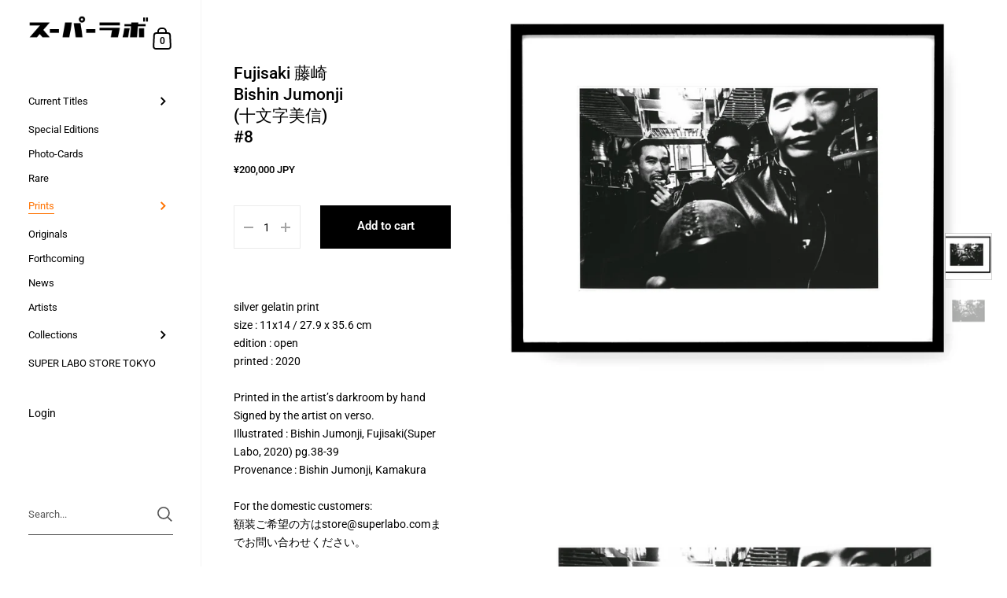

--- FILE ---
content_type: text/html; charset=utf-8
request_url: https://superlabo.com/collections/bishin-jumonji/products/fujisaki-bishinjumonji-8
body_size: 22932
content:
<!doctype html>
<html class="no-js" lang="en">
<head>

	<meta charset="utf-8">
  <meta http-equiv="X-UA-Compatible" content="IE=edge,chrome=1">
  <meta name="viewport" content="width=device-width, initial-scale=1.0, height=device-height, minimum-scale=1.0, maximum-scale=1.0">

	
		<link rel="shortcut icon" href="//superlabo.com/cdn/shop/files/splb_favi_32x32.gif?v=1635241336" type="image/png" />
	
<title>Fujisaki 藤崎 Bishin Jumonji (十文字美信) #8 &ndash; SUPER LABO
</title>

	
		<meta name="description" content="silver gelatin print size : 11x14 / 27.9 x 35.6 cm edition : open  printed : 2020 Printed in the artist’s darkroom by hand Signed by the artist on verso.  Illustrated : Bishin Jumonji, Fujisaki(Super Labo, 2020) pg.38-39 Provenance : Bishin Jumonji, Kamakura For the domestic customers: 額装ご希望の方はstore@superlabo.comまでお問い合">
	

	



  <meta property="og:type" content="product">
  <meta property="og:title" content="Fujisaki  藤崎 Bishin Jumonji(十文字美信)#8">

  
    <meta property="og:image" content="http://superlabo.com/cdn/shop/products/Fujisaki_prints_8_1024x.jpg?v=1634177422">
    <meta property="og:image:secure_url" content="https://superlabo.com/cdn/shop/products/Fujisaki_prints_8_1024x.jpg?v=1634177422">
    <meta property="og:image:width" content="1024">
    <meta property="og:image:height" content="1024">
  
    <meta property="og:image" content="http://superlabo.com/cdn/shop/products/fjsk_pr06_1024x.jpg?v=1634177426">
    <meta property="og:image:secure_url" content="https://superlabo.com/cdn/shop/products/fjsk_pr06_1024x.jpg?v=1634177426">
    <meta property="og:image:width" content="1024">
    <meta property="og:image:height" content="1024">
  

  <meta property="product:price:amount" content="200,000">
  <meta property="product:price:currency" content="JPY">
  <meta property="product:availability" content="in stock">




  <meta property="og:description" content="silver gelatin print size : 11x14 / 27.9 x 35.6 cm edition : open  printed : 2020 Printed in the artist’s darkroom by hand Signed by the artist on verso.  Illustrated : Bishin Jumonji, Fujisaki(Super Labo, 2020) pg.38-39 Provenance : Bishin Jumonji, Kamakura For the domestic customers: 額装ご希望の方はstore@superlabo.comまでお問い合">


<meta property="og:url" content="https://superlabo.com/products/fujisaki-bishinjumonji-8">
<meta property="og:site_name" content="SUPER LABO">



<meta name="twitter:card" content="summary">


  <meta name="twitter:title" content="Fujisaki  藤崎 &lt;br /&gt;Bishin Jumonji&lt;br /&gt;(十文字美信)&lt;br /&gt;#8">
  <meta name="twitter:description" content="silver gelatin print
size : 11x14 / 27.9 x 35.6 cm
edition : open 
printed : 2020


Printed in the artist’s darkroom by hand
Signed by the artist on verso. 
Illustrated : Bishin Jumonji, Fujisaki(Super Labo, 2020) pg.38-39

Provenance : Bishin Jumonji, Kamakura



For the domestic customers:
額装ご希望の方はstore@superlabo.comまでお問い合わせください。
">
  <meta name="twitter:image" content="https://superlabo.com/cdn/shop/products/Fujisaki_prints_8_600x600_crop_center.jpg?v=1634177422">

  
  <script type="application/ld+json">
  {
    "@context": "http://schema.org",
    "@type": "Product",
    "offers": [{
          "@type": "Offer",
          "name": "Default Title",
          "availability":"https://schema.org/InStock",
          "price": 200000.0,
          "priceCurrency": "JPY",
          "priceValidUntil": "2026-02-09","url": "/collections/bishin-jumonji/products/fujisaki-bishinjumonji-8/products/fujisaki-bishinjumonji-8?variant=41089744076953"
        }
],
    "brand": {
      "name": "SUPER LABO"
    },
    "name": "Fujisaki  藤崎 \u003cbr \/\u003eBishin Jumonji\u003cbr \/\u003e(十文字美信)\u003cbr \/\u003e#8",
    "description": "silver gelatin print\nsize : 11x14 \/ 27.9 x 35.6 cm\nedition : open \nprinted : 2020\n\n\nPrinted in the artist’s darkroom by hand\nSigned by the artist on verso. \nIllustrated : Bishin Jumonji, Fujisaki(Super Labo, 2020) pg.38-39\n\nProvenance : Bishin Jumonji, Kamakura\n\n\n\nFor the domestic customers:\n額装ご希望の方はstore@superlabo.comまでお問い合わせください。\n",
    "category": "Print",
    "url": "/collections/bishin-jumonji/products/fujisaki-bishinjumonji-8/products/fujisaki-bishinjumonji-8",
    "sku": "",
    "image": {
      "@type": "ImageObject",
      "url": "https://superlabo.com/cdn/shop/products/Fujisaki_prints_8_1024x.jpg?v=1634177422",
      "image": "https://superlabo.com/cdn/shop/products/Fujisaki_prints_8_1024x.jpg?v=1634177422",
      "name": "Fujisaki  藤崎 \u003cbr \/\u003eBishin Jumonji\u003cbr \/\u003e(十文字美信)\u003cbr \/\u003e#8",
      "width": "1024",
      "height": "1024"
    }
  }
  </script>



  <script type="application/ld+json">
  {
    "@context": "http://schema.org",
    "@type": "BreadcrumbList",
  "itemListElement": [{
      "@type": "ListItem",
      "position": 1,
      "name": "Translation missing: en.general.breadcrumb.home",
      "item": "https://superlabo.com"
    },{
          "@type": "ListItem",
          "position": 2,
          "name": "Bishin Jumonji  (十文字美信)",
          "item": "https://superlabo.com/collections/bishin-jumonji"
        }, {
          "@type": "ListItem",
          "position": 3,
          "name": "Fujisaki  藤崎 \u003cbr \/\u003eBishin Jumonji\u003cbr \/\u003e(十文字美信)\u003cbr \/\u003e#8",
          "item": "https://superlabo.com/collections/bishin-jumonji/products/fujisaki-bishinjumonji-8"
        }]
  }
  </script>



  <script type="application/ld+json">
  {
    "@context": "http://schema.org",
    "@type" : "Organization",
  "name" : "SUPER LABO",
  "url" : "https://superlabo.com",
  "potentialAction": {
    "@type": "SearchAction",
    "target": "/search?q={search_term}",
    "query-input": "required name=search_term"
  }
  }
  </script>


  <link rel="canonical" href="https://superlabo.com/products/fujisaki-bishinjumonji-8">
  
  <script type="text/javascript">
    2===performance.navigation.type&&location.reload(!0);
  </script>

  <link rel="preload" as="style" href="//superlabo.com/cdn/shop/t/3/assets/theme.css?v=34030372065656544851644401449">
  <link rel="preload" as="script" href="//superlabo.com/cdn/shop/t/3/assets/theme.min.js?v=17081277446362341021620451169">

  <link rel="preconnect" href="https://cdn.shopify.com">
  <link rel="preconnect" href="https://fonts.shopifycdn.com">
  <link rel="dns-prefetch" href="https://productreviews.shopifycdn.com">

  <link rel="preload" href="//superlabo.com/cdn/fonts/roboto/roboto_n5.250d51708d76acbac296b0e21ede8f81de4e37aa.woff2" as="font" type="font/woff2" crossorigin><link rel="preload" href="//superlabo.com/cdn/fonts/roboto/roboto_n4.2019d890f07b1852f56ce63ba45b2db45d852cba.woff2" as="font" type="font/woff2" crossorigin><style type="text/css">@font-face {
  font-family: Roboto;
  font-weight: 500;
  font-style: normal;
  font-display: swap;
  src: url("//superlabo.com/cdn/fonts/roboto/roboto_n5.250d51708d76acbac296b0e21ede8f81de4e37aa.woff2") format("woff2"),
       url("//superlabo.com/cdn/fonts/roboto/roboto_n5.535e8c56f4cbbdea416167af50ab0ff1360a3949.woff") format("woff");
}


  @font-face {
  font-family: Roboto;
  font-weight: 400;
  font-style: normal;
  font-display: swap;
  src: url("//superlabo.com/cdn/fonts/roboto/roboto_n4.2019d890f07b1852f56ce63ba45b2db45d852cba.woff2") format("woff2"),
       url("//superlabo.com/cdn/fonts/roboto/roboto_n4.238690e0007583582327135619c5f7971652fa9d.woff") format("woff");
}

@font-face {
  font-family: Roboto;
  font-weight: 500;
  font-style: normal;
  font-display: swap;
  src: url("//superlabo.com/cdn/fonts/roboto/roboto_n5.250d51708d76acbac296b0e21ede8f81de4e37aa.woff2") format("woff2"),
       url("//superlabo.com/cdn/fonts/roboto/roboto_n5.535e8c56f4cbbdea416167af50ab0ff1360a3949.woff") format("woff");
}

@font-face {
  font-family: Roboto;
  font-weight: 600;
  font-style: normal;
  font-display: swap;
  src: url("//superlabo.com/cdn/fonts/roboto/roboto_n6.3d305d5382545b48404c304160aadee38c90ef9d.woff2") format("woff2"),
       url("//superlabo.com/cdn/fonts/roboto/roboto_n6.bb37be020157f87e181e5489d5e9137ad60c47a2.woff") format("woff");
}

@font-face {
  font-family: Roboto;
  font-weight: 700;
  font-style: normal;
  font-display: swap;
  src: url("//superlabo.com/cdn/fonts/roboto/roboto_n7.f38007a10afbbde8976c4056bfe890710d51dec2.woff2") format("woff2"),
       url("//superlabo.com/cdn/fonts/roboto/roboto_n7.94bfdd3e80c7be00e128703d245c207769d763f9.woff") format("woff");
}

@font-face {
  font-family: Roboto;
  font-weight: 400;
  font-style: italic;
  font-display: swap;
  src: url("//superlabo.com/cdn/fonts/roboto/roboto_i4.57ce898ccda22ee84f49e6b57ae302250655e2d4.woff2") format("woff2"),
       url("//superlabo.com/cdn/fonts/roboto/roboto_i4.b21f3bd061cbcb83b824ae8c7671a82587b264bf.woff") format("woff");
}

@font-face {
  font-family: Roboto;
  font-weight: 700;
  font-style: italic;
  font-display: swap;
  src: url("//superlabo.com/cdn/fonts/roboto/roboto_i7.7ccaf9410746f2c53340607c42c43f90a9005937.woff2") format("woff2"),
       url("//superlabo.com/cdn/fonts/roboto/roboto_i7.49ec21cdd7148292bffea74c62c0df6e93551516.woff") format("woff");
}

:root {

    /* Color variables - SIDEBAR */

    --color-sidebar-bg: 255, 255, 255;
    --color-sidebar-bg-darken: 245, 245, 245;
    --color-sidebar-bg-darken-alt: 245, 245, 245;
    --color-sidebar-bg-lighten: 255, 255, 255;
    --color-sidebar-bg-lighten-alt: 255, 255, 255;

    --color-sidebar-txt: 0, 0, 0;
    --color-sidebar-txt-foreground: 255, 255, 255;
    --color-sidebar-txt-lighten-alt: 168, 168, 168;

    --color-sidebar-accent: 255, 114, 0;
    --color-sidebar-accent-foreground: 255, 255, 255;

    /* Color variables - BODY */

    --color-body-bg: 255, 255, 255;
    --color-body-bg-darken: 245, 245, 245;
    --color-body-bg-darken-alt: 235, 235, 235;

    --color-body-txt: 0, 0, 0;
    --color-body-txt-lighten: 168, 168, 168;
    --color-body-txt-foreground: 255, 255, 255;

    --color-body-accent: 255, 0, 0;
    --color-body-accent-foreground: 255, 255, 255;

    /* Color variables - FOOTER */

    --color-footer-bg: 183, 183, 183;
    --color-footer-bg-lighten: 193, 193, 193;
    --color-footer-bg-lighten-alt: 203, 203, 203;
    --color-footer-txt: 0, 0, 0;
    --color-footer-accent: 144, 144, 144;

    /* Color variables - GRID */

    --color-grid-bg: 0, 0, 0;
    --color-grid-text: 255, 255, 255;

    /* Color variables - SPI */

    --color-body-text: #000000;
    --color-body: #ffffff;
    --color-bg: #ffffff;

    /* Font variables */

    --base-headings-size: 21;
    --base-headings-size-alt: 28;
    --base-body-size: 14;
    --base-body-size-alt: 16;

    --font-stack-headings: Roboto, sans-serif;
    --font-weight-headings: 500;
    --font-style-headings: normal;

    --font-stack-body: Roboto, sans-serif;
    --font-weight-body: 400;
    --font-style-body: normal;--font-weight-body-medium: 500;--font-weight-body-semibold: 600;

    --font-weight-body-bold: 700;

  }

</style>

  <link rel="stylesheet" href="//superlabo.com/cdn/shop/t/3/assets/theme.css?v=34030372065656544851644401449">

	<script>window.performance && window.performance.mark && window.performance.mark('shopify.content_for_header.start');</script><meta name="facebook-domain-verification" content="naqn0gicnw8v9l1uepf6qzny7t0qhn">
<meta name="facebook-domain-verification" content="6ve0ocvjl66yxgcc7wnyurqze7qpta">
<meta id="shopify-digital-wallet" name="shopify-digital-wallet" content="/43430117529/digital_wallets/dialog">
<meta name="shopify-checkout-api-token" content="2a1c5adeea41053da09b92fa5a2e2e19">
<meta id="in-context-paypal-metadata" data-shop-id="43430117529" data-venmo-supported="false" data-environment="production" data-locale="en_US" data-paypal-v4="true" data-currency="JPY">
<link rel="alternate" type="application/json+oembed" href="https://superlabo.com/products/fujisaki-bishinjumonji-8.oembed">
<script async="async" src="/checkouts/internal/preloads.js?locale=en-JP"></script>
<link rel="preconnect" href="https://shop.app" crossorigin="anonymous">
<script async="async" src="https://shop.app/checkouts/internal/preloads.js?locale=en-JP&shop_id=43430117529" crossorigin="anonymous"></script>
<script id="apple-pay-shop-capabilities" type="application/json">{"shopId":43430117529,"countryCode":"JP","currencyCode":"JPY","merchantCapabilities":["supports3DS"],"merchantId":"gid:\/\/shopify\/Shop\/43430117529","merchantName":"SUPER LABO","requiredBillingContactFields":["postalAddress","email","phone"],"requiredShippingContactFields":["postalAddress","email","phone"],"shippingType":"shipping","supportedNetworks":["visa","masterCard","amex","jcb","discover"],"total":{"type":"pending","label":"SUPER LABO","amount":"1.00"},"shopifyPaymentsEnabled":true,"supportsSubscriptions":true}</script>
<script id="shopify-features" type="application/json">{"accessToken":"2a1c5adeea41053da09b92fa5a2e2e19","betas":["rich-media-storefront-analytics"],"domain":"superlabo.com","predictiveSearch":true,"shopId":43430117529,"locale":"en"}</script>
<script>var Shopify = Shopify || {};
Shopify.shop = "superlabo.myshopify.com";
Shopify.locale = "en";
Shopify.currency = {"active":"JPY","rate":"1.0"};
Shopify.country = "JP";
Shopify.theme = {"name":"Kingdom","id":121772081305,"schema_name":"Kingdom","schema_version":"3.7.5","theme_store_id":725,"role":"main"};
Shopify.theme.handle = "null";
Shopify.theme.style = {"id":null,"handle":null};
Shopify.cdnHost = "superlabo.com/cdn";
Shopify.routes = Shopify.routes || {};
Shopify.routes.root = "/";</script>
<script type="module">!function(o){(o.Shopify=o.Shopify||{}).modules=!0}(window);</script>
<script>!function(o){function n(){var o=[];function n(){o.push(Array.prototype.slice.apply(arguments))}return n.q=o,n}var t=o.Shopify=o.Shopify||{};t.loadFeatures=n(),t.autoloadFeatures=n()}(window);</script>
<script>
  window.ShopifyPay = window.ShopifyPay || {};
  window.ShopifyPay.apiHost = "shop.app\/pay";
  window.ShopifyPay.redirectState = null;
</script>
<script id="shop-js-analytics" type="application/json">{"pageType":"product"}</script>
<script defer="defer" async type="module" src="//superlabo.com/cdn/shopifycloud/shop-js/modules/v2/client.init-shop-cart-sync_BN7fPSNr.en.esm.js"></script>
<script defer="defer" async type="module" src="//superlabo.com/cdn/shopifycloud/shop-js/modules/v2/chunk.common_Cbph3Kss.esm.js"></script>
<script defer="defer" async type="module" src="//superlabo.com/cdn/shopifycloud/shop-js/modules/v2/chunk.modal_DKumMAJ1.esm.js"></script>
<script type="module">
  await import("//superlabo.com/cdn/shopifycloud/shop-js/modules/v2/client.init-shop-cart-sync_BN7fPSNr.en.esm.js");
await import("//superlabo.com/cdn/shopifycloud/shop-js/modules/v2/chunk.common_Cbph3Kss.esm.js");
await import("//superlabo.com/cdn/shopifycloud/shop-js/modules/v2/chunk.modal_DKumMAJ1.esm.js");

  window.Shopify.SignInWithShop?.initShopCartSync?.({"fedCMEnabled":true,"windoidEnabled":true});

</script>
<script>
  window.Shopify = window.Shopify || {};
  if (!window.Shopify.featureAssets) window.Shopify.featureAssets = {};
  window.Shopify.featureAssets['shop-js'] = {"shop-cart-sync":["modules/v2/client.shop-cart-sync_CJVUk8Jm.en.esm.js","modules/v2/chunk.common_Cbph3Kss.esm.js","modules/v2/chunk.modal_DKumMAJ1.esm.js"],"init-fed-cm":["modules/v2/client.init-fed-cm_7Fvt41F4.en.esm.js","modules/v2/chunk.common_Cbph3Kss.esm.js","modules/v2/chunk.modal_DKumMAJ1.esm.js"],"init-shop-email-lookup-coordinator":["modules/v2/client.init-shop-email-lookup-coordinator_Cc088_bR.en.esm.js","modules/v2/chunk.common_Cbph3Kss.esm.js","modules/v2/chunk.modal_DKumMAJ1.esm.js"],"init-windoid":["modules/v2/client.init-windoid_hPopwJRj.en.esm.js","modules/v2/chunk.common_Cbph3Kss.esm.js","modules/v2/chunk.modal_DKumMAJ1.esm.js"],"shop-button":["modules/v2/client.shop-button_B0jaPSNF.en.esm.js","modules/v2/chunk.common_Cbph3Kss.esm.js","modules/v2/chunk.modal_DKumMAJ1.esm.js"],"shop-cash-offers":["modules/v2/client.shop-cash-offers_DPIskqss.en.esm.js","modules/v2/chunk.common_Cbph3Kss.esm.js","modules/v2/chunk.modal_DKumMAJ1.esm.js"],"shop-toast-manager":["modules/v2/client.shop-toast-manager_CK7RT69O.en.esm.js","modules/v2/chunk.common_Cbph3Kss.esm.js","modules/v2/chunk.modal_DKumMAJ1.esm.js"],"init-shop-cart-sync":["modules/v2/client.init-shop-cart-sync_BN7fPSNr.en.esm.js","modules/v2/chunk.common_Cbph3Kss.esm.js","modules/v2/chunk.modal_DKumMAJ1.esm.js"],"init-customer-accounts-sign-up":["modules/v2/client.init-customer-accounts-sign-up_CfPf4CXf.en.esm.js","modules/v2/client.shop-login-button_DeIztwXF.en.esm.js","modules/v2/chunk.common_Cbph3Kss.esm.js","modules/v2/chunk.modal_DKumMAJ1.esm.js"],"pay-button":["modules/v2/client.pay-button_CgIwFSYN.en.esm.js","modules/v2/chunk.common_Cbph3Kss.esm.js","modules/v2/chunk.modal_DKumMAJ1.esm.js"],"init-customer-accounts":["modules/v2/client.init-customer-accounts_DQ3x16JI.en.esm.js","modules/v2/client.shop-login-button_DeIztwXF.en.esm.js","modules/v2/chunk.common_Cbph3Kss.esm.js","modules/v2/chunk.modal_DKumMAJ1.esm.js"],"avatar":["modules/v2/client.avatar_BTnouDA3.en.esm.js"],"init-shop-for-new-customer-accounts":["modules/v2/client.init-shop-for-new-customer-accounts_CsZy_esa.en.esm.js","modules/v2/client.shop-login-button_DeIztwXF.en.esm.js","modules/v2/chunk.common_Cbph3Kss.esm.js","modules/v2/chunk.modal_DKumMAJ1.esm.js"],"shop-follow-button":["modules/v2/client.shop-follow-button_BRMJjgGd.en.esm.js","modules/v2/chunk.common_Cbph3Kss.esm.js","modules/v2/chunk.modal_DKumMAJ1.esm.js"],"checkout-modal":["modules/v2/client.checkout-modal_B9Drz_yf.en.esm.js","modules/v2/chunk.common_Cbph3Kss.esm.js","modules/v2/chunk.modal_DKumMAJ1.esm.js"],"shop-login-button":["modules/v2/client.shop-login-button_DeIztwXF.en.esm.js","modules/v2/chunk.common_Cbph3Kss.esm.js","modules/v2/chunk.modal_DKumMAJ1.esm.js"],"lead-capture":["modules/v2/client.lead-capture_DXYzFM3R.en.esm.js","modules/v2/chunk.common_Cbph3Kss.esm.js","modules/v2/chunk.modal_DKumMAJ1.esm.js"],"shop-login":["modules/v2/client.shop-login_CA5pJqmO.en.esm.js","modules/v2/chunk.common_Cbph3Kss.esm.js","modules/v2/chunk.modal_DKumMAJ1.esm.js"],"payment-terms":["modules/v2/client.payment-terms_BxzfvcZJ.en.esm.js","modules/v2/chunk.common_Cbph3Kss.esm.js","modules/v2/chunk.modal_DKumMAJ1.esm.js"]};
</script>
<script id="__st">var __st={"a":43430117529,"offset":32400,"reqid":"3cbbbcf3-45f4-423f-8652-7b00a5e9fa9c-1769759597","pageurl":"superlabo.com\/collections\/bishin-jumonji\/products\/fujisaki-bishinjumonji-8","u":"a7e56e1c0a92","p":"product","rtyp":"product","rid":7077833375897};</script>
<script>window.ShopifyPaypalV4VisibilityTracking = true;</script>
<script id="captcha-bootstrap">!function(){'use strict';const t='contact',e='account',n='new_comment',o=[[t,t],['blogs',n],['comments',n],[t,'customer']],c=[[e,'customer_login'],[e,'guest_login'],[e,'recover_customer_password'],[e,'create_customer']],r=t=>t.map((([t,e])=>`form[action*='/${t}']:not([data-nocaptcha='true']) input[name='form_type'][value='${e}']`)).join(','),a=t=>()=>t?[...document.querySelectorAll(t)].map((t=>t.form)):[];function s(){const t=[...o],e=r(t);return a(e)}const i='password',u='form_key',d=['recaptcha-v3-token','g-recaptcha-response','h-captcha-response',i],f=()=>{try{return window.sessionStorage}catch{return}},m='__shopify_v',_=t=>t.elements[u];function p(t,e,n=!1){try{const o=window.sessionStorage,c=JSON.parse(o.getItem(e)),{data:r}=function(t){const{data:e,action:n}=t;return t[m]||n?{data:e,action:n}:{data:t,action:n}}(c);for(const[e,n]of Object.entries(r))t.elements[e]&&(t.elements[e].value=n);n&&o.removeItem(e)}catch(o){console.error('form repopulation failed',{error:o})}}const l='form_type',E='cptcha';function T(t){t.dataset[E]=!0}const w=window,h=w.document,L='Shopify',v='ce_forms',y='captcha';let A=!1;((t,e)=>{const n=(g='f06e6c50-85a8-45c8-87d0-21a2b65856fe',I='https://cdn.shopify.com/shopifycloud/storefront-forms-hcaptcha/ce_storefront_forms_captcha_hcaptcha.v1.5.2.iife.js',D={infoText:'Protected by hCaptcha',privacyText:'Privacy',termsText:'Terms'},(t,e,n)=>{const o=w[L][v],c=o.bindForm;if(c)return c(t,g,e,D).then(n);var r;o.q.push([[t,g,e,D],n]),r=I,A||(h.body.append(Object.assign(h.createElement('script'),{id:'captcha-provider',async:!0,src:r})),A=!0)});var g,I,D;w[L]=w[L]||{},w[L][v]=w[L][v]||{},w[L][v].q=[],w[L][y]=w[L][y]||{},w[L][y].protect=function(t,e){n(t,void 0,e),T(t)},Object.freeze(w[L][y]),function(t,e,n,w,h,L){const[v,y,A,g]=function(t,e,n){const i=e?o:[],u=t?c:[],d=[...i,...u],f=r(d),m=r(i),_=r(d.filter((([t,e])=>n.includes(e))));return[a(f),a(m),a(_),s()]}(w,h,L),I=t=>{const e=t.target;return e instanceof HTMLFormElement?e:e&&e.form},D=t=>v().includes(t);t.addEventListener('submit',(t=>{const e=I(t);if(!e)return;const n=D(e)&&!e.dataset.hcaptchaBound&&!e.dataset.recaptchaBound,o=_(e),c=g().includes(e)&&(!o||!o.value);(n||c)&&t.preventDefault(),c&&!n&&(function(t){try{if(!f())return;!function(t){const e=f();if(!e)return;const n=_(t);if(!n)return;const o=n.value;o&&e.removeItem(o)}(t);const e=Array.from(Array(32),(()=>Math.random().toString(36)[2])).join('');!function(t,e){_(t)||t.append(Object.assign(document.createElement('input'),{type:'hidden',name:u})),t.elements[u].value=e}(t,e),function(t,e){const n=f();if(!n)return;const o=[...t.querySelectorAll(`input[type='${i}']`)].map((({name:t})=>t)),c=[...d,...o],r={};for(const[a,s]of new FormData(t).entries())c.includes(a)||(r[a]=s);n.setItem(e,JSON.stringify({[m]:1,action:t.action,data:r}))}(t,e)}catch(e){console.error('failed to persist form',e)}}(e),e.submit())}));const S=(t,e)=>{t&&!t.dataset[E]&&(n(t,e.some((e=>e===t))),T(t))};for(const o of['focusin','change'])t.addEventListener(o,(t=>{const e=I(t);D(e)&&S(e,y())}));const B=e.get('form_key'),M=e.get(l),P=B&&M;t.addEventListener('DOMContentLoaded',(()=>{const t=y();if(P)for(const e of t)e.elements[l].value===M&&p(e,B);[...new Set([...A(),...v().filter((t=>'true'===t.dataset.shopifyCaptcha))])].forEach((e=>S(e,t)))}))}(h,new URLSearchParams(w.location.search),n,t,e,['guest_login'])})(!0,!0)}();</script>
<script integrity="sha256-4kQ18oKyAcykRKYeNunJcIwy7WH5gtpwJnB7kiuLZ1E=" data-source-attribution="shopify.loadfeatures" defer="defer" src="//superlabo.com/cdn/shopifycloud/storefront/assets/storefront/load_feature-a0a9edcb.js" crossorigin="anonymous"></script>
<script crossorigin="anonymous" defer="defer" src="//superlabo.com/cdn/shopifycloud/storefront/assets/shopify_pay/storefront-65b4c6d7.js?v=20250812"></script>
<script data-source-attribution="shopify.dynamic_checkout.dynamic.init">var Shopify=Shopify||{};Shopify.PaymentButton=Shopify.PaymentButton||{isStorefrontPortableWallets:!0,init:function(){window.Shopify.PaymentButton.init=function(){};var t=document.createElement("script");t.src="https://superlabo.com/cdn/shopifycloud/portable-wallets/latest/portable-wallets.en.js",t.type="module",document.head.appendChild(t)}};
</script>
<script data-source-attribution="shopify.dynamic_checkout.buyer_consent">
  function portableWalletsHideBuyerConsent(e){var t=document.getElementById("shopify-buyer-consent"),n=document.getElementById("shopify-subscription-policy-button");t&&n&&(t.classList.add("hidden"),t.setAttribute("aria-hidden","true"),n.removeEventListener("click",e))}function portableWalletsShowBuyerConsent(e){var t=document.getElementById("shopify-buyer-consent"),n=document.getElementById("shopify-subscription-policy-button");t&&n&&(t.classList.remove("hidden"),t.removeAttribute("aria-hidden"),n.addEventListener("click",e))}window.Shopify?.PaymentButton&&(window.Shopify.PaymentButton.hideBuyerConsent=portableWalletsHideBuyerConsent,window.Shopify.PaymentButton.showBuyerConsent=portableWalletsShowBuyerConsent);
</script>
<script data-source-attribution="shopify.dynamic_checkout.cart.bootstrap">document.addEventListener("DOMContentLoaded",(function(){function t(){return document.querySelector("shopify-accelerated-checkout-cart, shopify-accelerated-checkout")}if(t())Shopify.PaymentButton.init();else{new MutationObserver((function(e,n){t()&&(Shopify.PaymentButton.init(),n.disconnect())})).observe(document.body,{childList:!0,subtree:!0})}}));
</script>
<link id="shopify-accelerated-checkout-styles" rel="stylesheet" media="screen" href="https://superlabo.com/cdn/shopifycloud/portable-wallets/latest/accelerated-checkout-backwards-compat.css" crossorigin="anonymous">
<style id="shopify-accelerated-checkout-cart">
        #shopify-buyer-consent {
  margin-top: 1em;
  display: inline-block;
  width: 100%;
}

#shopify-buyer-consent.hidden {
  display: none;
}

#shopify-subscription-policy-button {
  background: none;
  border: none;
  padding: 0;
  text-decoration: underline;
  font-size: inherit;
  cursor: pointer;
}

#shopify-subscription-policy-button::before {
  box-shadow: none;
}

      </style>

<script>window.performance && window.performance.mark && window.performance.mark('shopify.content_for_header.end');</script>
	
  
  
  <link rel="stylesheet" href="//superlabo.com/cdn/shop/t/3/assets/lightbox.css?v=67793853109246141581630477975">
  <script src="//ajax.googleapis.com/ajax/libs/jquery/1.11.1/jquery.min.js"></script>
  <script src="//superlabo.com/cdn/shop/t/3/assets/lightbox.js?v=167578597124568526631630476637"></script>

<link href="https://monorail-edge.shopifysvc.com" rel="dns-prefetch">
<script>(function(){if ("sendBeacon" in navigator && "performance" in window) {try {var session_token_from_headers = performance.getEntriesByType('navigation')[0].serverTiming.find(x => x.name == '_s').description;} catch {var session_token_from_headers = undefined;}var session_cookie_matches = document.cookie.match(/_shopify_s=([^;]*)/);var session_token_from_cookie = session_cookie_matches && session_cookie_matches.length === 2 ? session_cookie_matches[1] : "";var session_token = session_token_from_headers || session_token_from_cookie || "";function handle_abandonment_event(e) {var entries = performance.getEntries().filter(function(entry) {return /monorail-edge.shopifysvc.com/.test(entry.name);});if (!window.abandonment_tracked && entries.length === 0) {window.abandonment_tracked = true;var currentMs = Date.now();var navigation_start = performance.timing.navigationStart;var payload = {shop_id: 43430117529,url: window.location.href,navigation_start,duration: currentMs - navigation_start,session_token,page_type: "product"};window.navigator.sendBeacon("https://monorail-edge.shopifysvc.com/v1/produce", JSON.stringify({schema_id: "online_store_buyer_site_abandonment/1.1",payload: payload,metadata: {event_created_at_ms: currentMs,event_sent_at_ms: currentMs}}));}}window.addEventListener('pagehide', handle_abandonment_event);}}());</script>
<script id="web-pixels-manager-setup">(function e(e,d,r,n,o){if(void 0===o&&(o={}),!Boolean(null===(a=null===(i=window.Shopify)||void 0===i?void 0:i.analytics)||void 0===a?void 0:a.replayQueue)){var i,a;window.Shopify=window.Shopify||{};var t=window.Shopify;t.analytics=t.analytics||{};var s=t.analytics;s.replayQueue=[],s.publish=function(e,d,r){return s.replayQueue.push([e,d,r]),!0};try{self.performance.mark("wpm:start")}catch(e){}var l=function(){var e={modern:/Edge?\/(1{2}[4-9]|1[2-9]\d|[2-9]\d{2}|\d{4,})\.\d+(\.\d+|)|Firefox\/(1{2}[4-9]|1[2-9]\d|[2-9]\d{2}|\d{4,})\.\d+(\.\d+|)|Chrom(ium|e)\/(9{2}|\d{3,})\.\d+(\.\d+|)|(Maci|X1{2}).+ Version\/(15\.\d+|(1[6-9]|[2-9]\d|\d{3,})\.\d+)([,.]\d+|)( \(\w+\)|)( Mobile\/\w+|) Safari\/|Chrome.+OPR\/(9{2}|\d{3,})\.\d+\.\d+|(CPU[ +]OS|iPhone[ +]OS|CPU[ +]iPhone|CPU IPhone OS|CPU iPad OS)[ +]+(15[._]\d+|(1[6-9]|[2-9]\d|\d{3,})[._]\d+)([._]\d+|)|Android:?[ /-](13[3-9]|1[4-9]\d|[2-9]\d{2}|\d{4,})(\.\d+|)(\.\d+|)|Android.+Firefox\/(13[5-9]|1[4-9]\d|[2-9]\d{2}|\d{4,})\.\d+(\.\d+|)|Android.+Chrom(ium|e)\/(13[3-9]|1[4-9]\d|[2-9]\d{2}|\d{4,})\.\d+(\.\d+|)|SamsungBrowser\/([2-9]\d|\d{3,})\.\d+/,legacy:/Edge?\/(1[6-9]|[2-9]\d|\d{3,})\.\d+(\.\d+|)|Firefox\/(5[4-9]|[6-9]\d|\d{3,})\.\d+(\.\d+|)|Chrom(ium|e)\/(5[1-9]|[6-9]\d|\d{3,})\.\d+(\.\d+|)([\d.]+$|.*Safari\/(?![\d.]+ Edge\/[\d.]+$))|(Maci|X1{2}).+ Version\/(10\.\d+|(1[1-9]|[2-9]\d|\d{3,})\.\d+)([,.]\d+|)( \(\w+\)|)( Mobile\/\w+|) Safari\/|Chrome.+OPR\/(3[89]|[4-9]\d|\d{3,})\.\d+\.\d+|(CPU[ +]OS|iPhone[ +]OS|CPU[ +]iPhone|CPU IPhone OS|CPU iPad OS)[ +]+(10[._]\d+|(1[1-9]|[2-9]\d|\d{3,})[._]\d+)([._]\d+|)|Android:?[ /-](13[3-9]|1[4-9]\d|[2-9]\d{2}|\d{4,})(\.\d+|)(\.\d+|)|Mobile Safari.+OPR\/([89]\d|\d{3,})\.\d+\.\d+|Android.+Firefox\/(13[5-9]|1[4-9]\d|[2-9]\d{2}|\d{4,})\.\d+(\.\d+|)|Android.+Chrom(ium|e)\/(13[3-9]|1[4-9]\d|[2-9]\d{2}|\d{4,})\.\d+(\.\d+|)|Android.+(UC? ?Browser|UCWEB|U3)[ /]?(15\.([5-9]|\d{2,})|(1[6-9]|[2-9]\d|\d{3,})\.\d+)\.\d+|SamsungBrowser\/(5\.\d+|([6-9]|\d{2,})\.\d+)|Android.+MQ{2}Browser\/(14(\.(9|\d{2,})|)|(1[5-9]|[2-9]\d|\d{3,})(\.\d+|))(\.\d+|)|K[Aa][Ii]OS\/(3\.\d+|([4-9]|\d{2,})\.\d+)(\.\d+|)/},d=e.modern,r=e.legacy,n=navigator.userAgent;return n.match(d)?"modern":n.match(r)?"legacy":"unknown"}(),u="modern"===l?"modern":"legacy",c=(null!=n?n:{modern:"",legacy:""})[u],f=function(e){return[e.baseUrl,"/wpm","/b",e.hashVersion,"modern"===e.buildTarget?"m":"l",".js"].join("")}({baseUrl:d,hashVersion:r,buildTarget:u}),m=function(e){var d=e.version,r=e.bundleTarget,n=e.surface,o=e.pageUrl,i=e.monorailEndpoint;return{emit:function(e){var a=e.status,t=e.errorMsg,s=(new Date).getTime(),l=JSON.stringify({metadata:{event_sent_at_ms:s},events:[{schema_id:"web_pixels_manager_load/3.1",payload:{version:d,bundle_target:r,page_url:o,status:a,surface:n,error_msg:t},metadata:{event_created_at_ms:s}}]});if(!i)return console&&console.warn&&console.warn("[Web Pixels Manager] No Monorail endpoint provided, skipping logging."),!1;try{return self.navigator.sendBeacon.bind(self.navigator)(i,l)}catch(e){}var u=new XMLHttpRequest;try{return u.open("POST",i,!0),u.setRequestHeader("Content-Type","text/plain"),u.send(l),!0}catch(e){return console&&console.warn&&console.warn("[Web Pixels Manager] Got an unhandled error while logging to Monorail."),!1}}}}({version:r,bundleTarget:l,surface:e.surface,pageUrl:self.location.href,monorailEndpoint:e.monorailEndpoint});try{o.browserTarget=l,function(e){var d=e.src,r=e.async,n=void 0===r||r,o=e.onload,i=e.onerror,a=e.sri,t=e.scriptDataAttributes,s=void 0===t?{}:t,l=document.createElement("script"),u=document.querySelector("head"),c=document.querySelector("body");if(l.async=n,l.src=d,a&&(l.integrity=a,l.crossOrigin="anonymous"),s)for(var f in s)if(Object.prototype.hasOwnProperty.call(s,f))try{l.dataset[f]=s[f]}catch(e){}if(o&&l.addEventListener("load",o),i&&l.addEventListener("error",i),u)u.appendChild(l);else{if(!c)throw new Error("Did not find a head or body element to append the script");c.appendChild(l)}}({src:f,async:!0,onload:function(){if(!function(){var e,d;return Boolean(null===(d=null===(e=window.Shopify)||void 0===e?void 0:e.analytics)||void 0===d?void 0:d.initialized)}()){var d=window.webPixelsManager.init(e)||void 0;if(d){var r=window.Shopify.analytics;r.replayQueue.forEach((function(e){var r=e[0],n=e[1],o=e[2];d.publishCustomEvent(r,n,o)})),r.replayQueue=[],r.publish=d.publishCustomEvent,r.visitor=d.visitor,r.initialized=!0}}},onerror:function(){return m.emit({status:"failed",errorMsg:"".concat(f," has failed to load")})},sri:function(e){var d=/^sha384-[A-Za-z0-9+/=]+$/;return"string"==typeof e&&d.test(e)}(c)?c:"",scriptDataAttributes:o}),m.emit({status:"loading"})}catch(e){m.emit({status:"failed",errorMsg:(null==e?void 0:e.message)||"Unknown error"})}}})({shopId: 43430117529,storefrontBaseUrl: "https://superlabo.com",extensionsBaseUrl: "https://extensions.shopifycdn.com/cdn/shopifycloud/web-pixels-manager",monorailEndpoint: "https://monorail-edge.shopifysvc.com/unstable/produce_batch",surface: "storefront-renderer",enabledBetaFlags: ["2dca8a86"],webPixelsConfigList: [{"id":"284754073","configuration":"{\"pixel_id\":\"410339853809758\",\"pixel_type\":\"facebook_pixel\",\"metaapp_system_user_token\":\"-\"}","eventPayloadVersion":"v1","runtimeContext":"OPEN","scriptVersion":"ca16bc87fe92b6042fbaa3acc2fbdaa6","type":"APP","apiClientId":2329312,"privacyPurposes":["ANALYTICS","MARKETING","SALE_OF_DATA"],"dataSharingAdjustments":{"protectedCustomerApprovalScopes":["read_customer_address","read_customer_email","read_customer_name","read_customer_personal_data","read_customer_phone"]}},{"id":"shopify-app-pixel","configuration":"{}","eventPayloadVersion":"v1","runtimeContext":"STRICT","scriptVersion":"0450","apiClientId":"shopify-pixel","type":"APP","privacyPurposes":["ANALYTICS","MARKETING"]},{"id":"shopify-custom-pixel","eventPayloadVersion":"v1","runtimeContext":"LAX","scriptVersion":"0450","apiClientId":"shopify-pixel","type":"CUSTOM","privacyPurposes":["ANALYTICS","MARKETING"]}],isMerchantRequest: false,initData: {"shop":{"name":"SUPER LABO","paymentSettings":{"currencyCode":"JPY"},"myshopifyDomain":"superlabo.myshopify.com","countryCode":"JP","storefrontUrl":"https:\/\/superlabo.com"},"customer":null,"cart":null,"checkout":null,"productVariants":[{"price":{"amount":200000.0,"currencyCode":"JPY"},"product":{"title":"Fujisaki  藤崎 \u003cbr \/\u003eBishin Jumonji\u003cbr \/\u003e(十文字美信)\u003cbr \/\u003e#8","vendor":"SUPER LABO","id":"7077833375897","untranslatedTitle":"Fujisaki  藤崎 \u003cbr \/\u003eBishin Jumonji\u003cbr \/\u003e(十文字美信)\u003cbr \/\u003e#8","url":"\/products\/fujisaki-bishinjumonji-8","type":"Print"},"id":"41089744076953","image":{"src":"\/\/superlabo.com\/cdn\/shop\/products\/Fujisaki_prints_8.jpg?v=1634177422"},"sku":"","title":"Default Title","untranslatedTitle":"Default Title"}],"purchasingCompany":null},},"https://superlabo.com/cdn","1d2a099fw23dfb22ep557258f5m7a2edbae",{"modern":"","legacy":""},{"shopId":"43430117529","storefrontBaseUrl":"https:\/\/superlabo.com","extensionBaseUrl":"https:\/\/extensions.shopifycdn.com\/cdn\/shopifycloud\/web-pixels-manager","surface":"storefront-renderer","enabledBetaFlags":"[\"2dca8a86\"]","isMerchantRequest":"false","hashVersion":"1d2a099fw23dfb22ep557258f5m7a2edbae","publish":"custom","events":"[[\"page_viewed\",{}],[\"product_viewed\",{\"productVariant\":{\"price\":{\"amount\":200000.0,\"currencyCode\":\"JPY\"},\"product\":{\"title\":\"Fujisaki  藤崎 \u003cbr \/\u003eBishin Jumonji\u003cbr \/\u003e(十文字美信)\u003cbr \/\u003e#8\",\"vendor\":\"SUPER LABO\",\"id\":\"7077833375897\",\"untranslatedTitle\":\"Fujisaki  藤崎 \u003cbr \/\u003eBishin Jumonji\u003cbr \/\u003e(十文字美信)\u003cbr \/\u003e#8\",\"url\":\"\/products\/fujisaki-bishinjumonji-8\",\"type\":\"Print\"},\"id\":\"41089744076953\",\"image\":{\"src\":\"\/\/superlabo.com\/cdn\/shop\/products\/Fujisaki_prints_8.jpg?v=1634177422\"},\"sku\":\"\",\"title\":\"Default Title\",\"untranslatedTitle\":\"Default Title\"}}]]"});</script><script>
  window.ShopifyAnalytics = window.ShopifyAnalytics || {};
  window.ShopifyAnalytics.meta = window.ShopifyAnalytics.meta || {};
  window.ShopifyAnalytics.meta.currency = 'JPY';
  var meta = {"product":{"id":7077833375897,"gid":"gid:\/\/shopify\/Product\/7077833375897","vendor":"SUPER LABO","type":"Print","handle":"fujisaki-bishinjumonji-8","variants":[{"id":41089744076953,"price":20000000,"name":"Fujisaki  藤崎 \u003cbr \/\u003eBishin Jumonji\u003cbr \/\u003e(十文字美信)\u003cbr \/\u003e#8","public_title":null,"sku":""}],"remote":false},"page":{"pageType":"product","resourceType":"product","resourceId":7077833375897,"requestId":"3cbbbcf3-45f4-423f-8652-7b00a5e9fa9c-1769759597"}};
  for (var attr in meta) {
    window.ShopifyAnalytics.meta[attr] = meta[attr];
  }
</script>
<script class="analytics">
  (function () {
    var customDocumentWrite = function(content) {
      var jquery = null;

      if (window.jQuery) {
        jquery = window.jQuery;
      } else if (window.Checkout && window.Checkout.$) {
        jquery = window.Checkout.$;
      }

      if (jquery) {
        jquery('body').append(content);
      }
    };

    var hasLoggedConversion = function(token) {
      if (token) {
        return document.cookie.indexOf('loggedConversion=' + token) !== -1;
      }
      return false;
    }

    var setCookieIfConversion = function(token) {
      if (token) {
        var twoMonthsFromNow = new Date(Date.now());
        twoMonthsFromNow.setMonth(twoMonthsFromNow.getMonth() + 2);

        document.cookie = 'loggedConversion=' + token + '; expires=' + twoMonthsFromNow;
      }
    }

    var trekkie = window.ShopifyAnalytics.lib = window.trekkie = window.trekkie || [];
    if (trekkie.integrations) {
      return;
    }
    trekkie.methods = [
      'identify',
      'page',
      'ready',
      'track',
      'trackForm',
      'trackLink'
    ];
    trekkie.factory = function(method) {
      return function() {
        var args = Array.prototype.slice.call(arguments);
        args.unshift(method);
        trekkie.push(args);
        return trekkie;
      };
    };
    for (var i = 0; i < trekkie.methods.length; i++) {
      var key = trekkie.methods[i];
      trekkie[key] = trekkie.factory(key);
    }
    trekkie.load = function(config) {
      trekkie.config = config || {};
      trekkie.config.initialDocumentCookie = document.cookie;
      var first = document.getElementsByTagName('script')[0];
      var script = document.createElement('script');
      script.type = 'text/javascript';
      script.onerror = function(e) {
        var scriptFallback = document.createElement('script');
        scriptFallback.type = 'text/javascript';
        scriptFallback.onerror = function(error) {
                var Monorail = {
      produce: function produce(monorailDomain, schemaId, payload) {
        var currentMs = new Date().getTime();
        var event = {
          schema_id: schemaId,
          payload: payload,
          metadata: {
            event_created_at_ms: currentMs,
            event_sent_at_ms: currentMs
          }
        };
        return Monorail.sendRequest("https://" + monorailDomain + "/v1/produce", JSON.stringify(event));
      },
      sendRequest: function sendRequest(endpointUrl, payload) {
        // Try the sendBeacon API
        if (window && window.navigator && typeof window.navigator.sendBeacon === 'function' && typeof window.Blob === 'function' && !Monorail.isIos12()) {
          var blobData = new window.Blob([payload], {
            type: 'text/plain'
          });

          if (window.navigator.sendBeacon(endpointUrl, blobData)) {
            return true;
          } // sendBeacon was not successful

        } // XHR beacon

        var xhr = new XMLHttpRequest();

        try {
          xhr.open('POST', endpointUrl);
          xhr.setRequestHeader('Content-Type', 'text/plain');
          xhr.send(payload);
        } catch (e) {
          console.log(e);
        }

        return false;
      },
      isIos12: function isIos12() {
        return window.navigator.userAgent.lastIndexOf('iPhone; CPU iPhone OS 12_') !== -1 || window.navigator.userAgent.lastIndexOf('iPad; CPU OS 12_') !== -1;
      }
    };
    Monorail.produce('monorail-edge.shopifysvc.com',
      'trekkie_storefront_load_errors/1.1',
      {shop_id: 43430117529,
      theme_id: 121772081305,
      app_name: "storefront",
      context_url: window.location.href,
      source_url: "//superlabo.com/cdn/s/trekkie.storefront.c59ea00e0474b293ae6629561379568a2d7c4bba.min.js"});

        };
        scriptFallback.async = true;
        scriptFallback.src = '//superlabo.com/cdn/s/trekkie.storefront.c59ea00e0474b293ae6629561379568a2d7c4bba.min.js';
        first.parentNode.insertBefore(scriptFallback, first);
      };
      script.async = true;
      script.src = '//superlabo.com/cdn/s/trekkie.storefront.c59ea00e0474b293ae6629561379568a2d7c4bba.min.js';
      first.parentNode.insertBefore(script, first);
    };
    trekkie.load(
      {"Trekkie":{"appName":"storefront","development":false,"defaultAttributes":{"shopId":43430117529,"isMerchantRequest":null,"themeId":121772081305,"themeCityHash":"7257111157806563632","contentLanguage":"en","currency":"JPY","eventMetadataId":"bc151da7-391f-4ad1-aad2-26f836297774"},"isServerSideCookieWritingEnabled":true,"monorailRegion":"shop_domain","enabledBetaFlags":["65f19447","b5387b81"]},"Session Attribution":{},"S2S":{"facebookCapiEnabled":true,"source":"trekkie-storefront-renderer","apiClientId":580111}}
    );

    var loaded = false;
    trekkie.ready(function() {
      if (loaded) return;
      loaded = true;

      window.ShopifyAnalytics.lib = window.trekkie;

      var originalDocumentWrite = document.write;
      document.write = customDocumentWrite;
      try { window.ShopifyAnalytics.merchantGoogleAnalytics.call(this); } catch(error) {};
      document.write = originalDocumentWrite;

      window.ShopifyAnalytics.lib.page(null,{"pageType":"product","resourceType":"product","resourceId":7077833375897,"requestId":"3cbbbcf3-45f4-423f-8652-7b00a5e9fa9c-1769759597","shopifyEmitted":true});

      var match = window.location.pathname.match(/checkouts\/(.+)\/(thank_you|post_purchase)/)
      var token = match? match[1]: undefined;
      if (!hasLoggedConversion(token)) {
        setCookieIfConversion(token);
        window.ShopifyAnalytics.lib.track("Viewed Product",{"currency":"JPY","variantId":41089744076953,"productId":7077833375897,"productGid":"gid:\/\/shopify\/Product\/7077833375897","name":"Fujisaki  藤崎 \u003cbr \/\u003eBishin Jumonji\u003cbr \/\u003e(十文字美信)\u003cbr \/\u003e#8","price":"200000","sku":"","brand":"SUPER LABO","variant":null,"category":"Print","nonInteraction":true,"remote":false},undefined,undefined,{"shopifyEmitted":true});
      window.ShopifyAnalytics.lib.track("monorail:\/\/trekkie_storefront_viewed_product\/1.1",{"currency":"JPY","variantId":41089744076953,"productId":7077833375897,"productGid":"gid:\/\/shopify\/Product\/7077833375897","name":"Fujisaki  藤崎 \u003cbr \/\u003eBishin Jumonji\u003cbr \/\u003e(十文字美信)\u003cbr \/\u003e#8","price":"200000","sku":"","brand":"SUPER LABO","variant":null,"category":"Print","nonInteraction":true,"remote":false,"referer":"https:\/\/superlabo.com\/collections\/bishin-jumonji\/products\/fujisaki-bishinjumonji-8"});
      }
    });


        var eventsListenerScript = document.createElement('script');
        eventsListenerScript.async = true;
        eventsListenerScript.src = "//superlabo.com/cdn/shopifycloud/storefront/assets/shop_events_listener-3da45d37.js";
        document.getElementsByTagName('head')[0].appendChild(eventsListenerScript);

})();</script>
<script
  defer
  src="https://superlabo.com/cdn/shopifycloud/perf-kit/shopify-perf-kit-3.1.0.min.js"
  data-application="storefront-renderer"
  data-shop-id="43430117529"
  data-render-region="gcp-us-central1"
  data-page-type="product"
  data-theme-instance-id="121772081305"
  data-theme-name="Kingdom"
  data-theme-version="3.7.5"
  data-monorail-region="shop_domain"
  data-resource-timing-sampling-rate="10"
  data-shs="true"
  data-shs-beacon="true"
  data-shs-export-with-fetch="true"
  data-shs-logs-sample-rate="1"
  data-shs-beacon-endpoint="https://superlabo.com/api/collect"
></script>
</head>

<body id="fujisaki-藤崎-bishin-jumonji-十文字美信-8" class=" template-product template-product no-touch clearfix">
	
	<div id="shopify-section-announcement-bar" class="shopify-section mount-announcement">

</div>

	<div id="shopify-section-sidebar" class="shopify-section mount-sidebar mount-overlay"><div class="sidebar">

	<div class="sidebar__container sidebar__responsive-container">

		<div class="sidebar__container-holder" style="flex: 1 0 auto;">

	    <header class="logo">

				
					<div>
				

					

						<a class="logo__image" href="/">
							<img src="//superlabo.com/cdn/shop/files/splb_logo_kana.png?v=1632411783" alt="SUPER LABO" style="max-width: 154px;" width="418" height="78" />
						</a>

					

				
					</div>
				

	    </header>
          


	    <div class="sidebar__menus  search-bottom-padding ">

		    <nav class="primary-menu">
					<ul class="sidebar__menu sidebar--primary">

	

</ul>
	    	</nav>

	    	<nav class="secondary-menu">

					<ul class="sidebar__menu sidebar--secondary">

	

		<li class=" has-submenu has-first-submenu "  aria-haspopup="true" >

			<a href="/" >
				<span style="flex: 1;"><span class="underline-animation">Current Titles</span></span>
				 

	<svg class="svg symbol symbol--arrow" xmlns="http://www.w3.org/2000/svg" width="24" height="24" fill="none"><path fill-rule="evenodd" d="M13.828 14.414l4-4L16.414 9l-4 4-4-4L7 10.414l5.414 5.414 1.414-1.414z" fill="#000"/></svg>

 
			</a>

			

				<div data-handle="current-titles" class="sidebar__submenu sidebar__submenu--first sidebar--secondary" aria-expanded="false">

					<div class="sidebar__container">

						<div class="sub-menu">

							<ul>

								

									<li class="" >

										<a href="/collections/super-labo" >
											<span style="flex: 1;"><span class="underline-animation">SUPER LABO</span></span>
											
										</a>

										

									</li>

								

									<li class="" >

										<a href="/collections/custom-collection" >
											<span style="flex: 1;"><span class="underline-animation">SUPER LABO ++</span></span>
											
										</a>

										

									</li>

								

									<li class="" >

										<a href="/collections/super-labo-gold" >
											<span style="flex: 1;"><span class="underline-animation">SUPER LABO＊GOLD</span></span>
											
										</a>

										

									</li>

								

							</ul>
		
						</div>

					</div>

				</div>

			

		</li>

	

		<li class="" >

			<a href="/collections/special-editions" >
				<span style="flex: 1;"><span class="underline-animation">Special Editions</span></span>
				
			</a>

			

		</li>

	

		<li class="" >

			<a href="/collections/photo-cards" >
				<span style="flex: 1;"><span class="underline-animation">Photo-Cards</span></span>
				
			</a>

			

		</li>

	

		<li class="" >

			<a href="/collections/rare" >
				<span style="flex: 1;"><span class="underline-animation">Rare</span></span>
				
			</a>

			

		</li>

	

		<li class=" has-submenu has-first-submenu "  aria-haspopup="true" >

			<a href="/collections/prints"  class="selected" >
				<span style="flex: 1;"><span class="underline-animation">Prints</span></span>
				 

	<svg class="svg symbol symbol--arrow" xmlns="http://www.w3.org/2000/svg" width="24" height="24" fill="none"><path fill-rule="evenodd" d="M13.828 14.414l4-4L16.414 9l-4 4-4-4L7 10.414l5.414 5.414 1.414-1.414z" fill="#000"/></svg>

 
			</a>

			

				<div data-handle="prints" class="sidebar__submenu sidebar__submenu--first sidebar--secondary" aria-expanded="false">

					<div class="sidebar__container">

						<div class="sub-menu">

							<ul>

								

									<li class="" >

										<a href="/collections/greg-hunt" >
											<span style="flex: 1;"><span class="underline-animation">Greg Hunt</span></span>
											
										</a>

										

									</li>

								

									<li class="" >

										<a href="/collections/bishin-jumonji"  class="selected" >
											<span style="flex: 1;"><span class="underline-animation">Bishin Jumonji (十文字美信)</span></span>
											
										</a>

										

									</li>

								

									<li class="" >

										<a href="/collections/diado-moriyama" >
											<span style="flex: 1;"><span class="underline-animation">Daido Moriyama (森山大道)</span></span>
											
										</a>

										

									</li>

								

									<li class="" >

										<a href="/collections/hajime-sawatari" >
											<span style="flex: 1;"><span class="underline-animation"> Hajime Sawatari (沢渡朔)</span></span>
											
										</a>

										

									</li>

								

									<li class="" >

										<a href="/collections/herbie-yamaguchi-%E3%83%8F%E3%83%BC%E3%83%93%E3%83%BC-%E5%B1%B1%E5%8F%A3" >
											<span style="flex: 1;"><span class="underline-animation">Herbie Yamaguchi (ハービー・山口)</span></span>
											
										</a>

										

									</li>

								

									<li class="" >

										<a href="/collections/chris-shaw" >
											<span style="flex: 1;"><span class="underline-animation">Chris Shaw</span></span>
											
										</a>

										

									</li>

								

							</ul>
		
						</div>

					</div>

				</div>

			

		</li>

	

		<li class="" >

			<a href="/collections/originals" >
				<span style="flex: 1;"><span class="underline-animation">Originals</span></span>
				
			</a>

			

		</li>

	

		<li class="" >

			<a href="/pages/forthcoming" >
				<span style="flex: 1;"><span class="underline-animation">Forthcoming</span></span>
				
			</a>

			

		</li>

	

		<li class="" >

			<a href="/pages/news" >
				<span style="flex: 1;"><span class="underline-animation">News</span></span>
				
			</a>

			

		</li>

	

		<li class="" >

			<a href="/pages/artists" >
				<span style="flex: 1;"><span class="underline-animation">Artists</span></span>
				
			</a>

			

		</li>

	

		<li class=" has-submenu has-first-submenu "  aria-haspopup="true" >

			<a href="/collections/all-titles" >
				<span style="flex: 1;"><span class="underline-animation">Collections</span></span>
				 

	<svg class="svg symbol symbol--arrow" xmlns="http://www.w3.org/2000/svg" width="24" height="24" fill="none"><path fill-rule="evenodd" d="M13.828 14.414l4-4L16.414 9l-4 4-4-4L7 10.414l5.414 5.414 1.414-1.414z" fill="#000"/></svg>

 
			</a>

			

				<div data-handle="collections" class="sidebar__submenu sidebar__submenu--first sidebar--secondary" aria-expanded="false">

					<div class="sidebar__container">

						<div class="sub-menu">

							<ul>

								

									<li class="" >

										<a href="/collections/signed-edition" >
											<span style="flex: 1;"><span class="underline-animation">Signed Edition</span></span>
											
										</a>

										

									</li>

								

									<li class="" >

										<a href="/collections/out-of-print" >
											<span style="flex: 1;"><span class="underline-animation">Out of print</span></span>
											
										</a>

										

									</li>

								

									<li class="" >

										<a href="/collections/all-titles" >
											<span style="flex: 1;"><span class="underline-animation">All titles</span></span>
											
										</a>

										

									</li>

								

							</ul>
		
						</div>

					</div>

				</div>

			

		</li>

	

		<li class="" >

			<a href="https://www.superlabostoretokyo.com" >
				<span style="flex: 1;"><span class="underline-animation">SUPER LABO STORE TOKYO</span></span>
				
			</a>

			

		</li>

	

</ul>

					
		    		<ul class="sidebar__menu accounts-menu">
		    			<li>
			    			
			    				<a href="/account/login"><span class="underline-animation">Login</span></a>
								
							</li>
                      
		    		</ul>
              
         

	    		

					<div class="localization-form-holder">
			      
			    </div>

	    	</nav>

				<span class="sidebar__menus-close hidden" aria-label="Close">
					

	<svg version="1.1" class="svg close" xmlns="//www.w3.org/2000/svg" xmlns:xlink="//www.w3.org  /1999/xlink" x="0px" y="0px" width="60px" height="60px" viewBox="0 0 60 60" enable-background="new 0 0 60 60" xml:space="preserve"><polygon points="38.936,23.561 36.814,21.439 30.562,27.691 24.311,21.439 22.189,23.561 28.441,29.812 22.189,36.064 24.311,38.186 30.562,31.934 36.814,38.186 38.936,36.064 32.684,29.812 "/></svg>


				</span>

				<span class="sidebar__menus-back hidden" aria-label="Back">
					

	<svg class="svg symbol symbol--arrow-left" style="transform: rotate(180deg);" xmlns="http://www.w3.org/2000/svg" viewBox="0 0 24 24"><path d="M18.4 6.6L17 8.1l3.2 3.2H.2v2h20L17 16.6l1.4 1.4 5.6-5.7z"/></svg>


				</span>

	    </div>

	    <div class="sidebar__responsive-handles">
          

				
				
					<span class="sidebar__search-handle">
						<span class="icon icon-search" aria-hidden="true">

	<svg class="svg symbol symbol--search" xmlns="http://www.w3.org/2000/svg" viewBox="0 0 24 24"><path d="M10.2 19.2a8.96 8.96 0 0 1-9-9 8.96 8.96 0 0 1 9-9 8.96 8.96 0 0 1 9 9 8.96 8.96 0 0 1-9 9zm0-16c-3.9 0-7 3.1-7 7s3.1 7 7 7 7-3.1 7-7c0-3.8-3.1-7-7-7z"/><path d="M15.65 17.11l1.414-1.414 5.657 5.657-1.414 1.414z"/></svg>

</span>
					</span>
				

				<a href="/cart" class="sidebar__cart-handle" aria-label="Shopping Cart" title="Shopping Cart">
					<span class="icon icon-cart" aria-hidden="true" style="height: 28px;">

	<svg class="svg symbol symbol--cart low-dpi" width="24" height="28" viewBox="0 0 24 28" fill="none" xmlns="http://www.w3.org/2000/svg"><path d="M7 7H4.85375C3.25513 7 1.93732 8.25356 1.85749 9.85019L1.15749 23.8502C1.07181 25.5637 2.43806 27 4.15375 27H19.8463C21.5619 27 22.9282 25.5637 22.8425 23.8502L22.1425 9.85019C22.0627 8.25356 20.7449 7 19.1463 7H17M7 7V5C7 2.79086 8.79086 1 11 1H13C15.2091 1 17 2.79086 17 5V7M7 7H17" stroke="black" stroke-width="2"/></svg><svg class="svg symbol symbol--cart high-dpi" width="24" height="28" viewBox="0 0 24 28" fill="none" xmlns="http://www.w3.org/2000/svg"><path d="M7.20513 7.11364H4.96283C3.37199 7.11364 2.05776 8.35543 1.96765 9.94371L1.17984 23.8301C1.08221 25.551 2.45138 27 4.17502 27H19.825C21.5486 27 22.9178 25.551 22.8202 23.8301L22.0324 9.94371C21.9422 8.35542 20.628 7.11364 19.0372 7.11364H16.7949M7.20513 7.11364V5C7.20513 2.79086 8.99599 1 11.2051 1H12.7949C15.004 1 16.7949 2.79086 16.7949 5V7.11364M7.20513 7.11364H16.7949" stroke="black" stroke-width="1.5"/></svg>

</span>
					<span class="count" aria-hidden="true">0</span>
				</a>

				<span class="sidebar__menu-handle">
					<span class="icon icon-menu" aria-hidden="true">

	<svg class="svg symbol symbol--burger" width="24" height="28" viewBox="0 0 24 28" fill="none" xmlns="http://www.w3.org/2000/svg"><path d="M0 5H24V7H0V5Z" fill="black"/><path d="M0 13H24V14V15H0C0 14.7071 0 14.2286 0 14C0 13.7714 0 13.2929 0 13Z" fill="black"/><path d="M0 21H24V23H0V21Z" fill="black"/></svg>

</span>
				</span>

			</div>
			
			
				<div class="sidebar__cart">
					<div>
						<div class="cart" id="cart">

	<div class="cart__title" data-added-singular="{{ count }} product was added to your cart" data-added-plural="{{ count }} products were added to your cart" data-cart-empty="Your cart is currently empty. (カートは空です)">
		
			<span>Your cart is currently empty. (カートは空です)</span>
		
	</div>

	<form action="/cart" method="post" novalidate class="cart__form  cart--empty ">
		
		<div class="cart__items">

			

		</div>

		<div class="cart__details">

			
			  <textarea name="note" id="cartSpecialInstructions" placeholder="Special instructions for seller (販売者への特記事項)" aria-label="Special instructions for seller (販売者への特記事項)"></textarea>
			

		  <div class="cart-details" id="CartDetails">

		  	<div>
			    
			    

					<p id="CartTotal" class="h1">Total (総額) : <strong>¥0 JPY</strong></p>
					<small>Shipping &amp; taxes are calculated at checkout. (送料と税金はチェックアウト時に計算されます)</small>

				</div>
		
				<span class="cart-buttons">
	      	<button id="ViewCart" class="button button--outline" style="margin-right: 25px;">View Cart </button>
		    	<input id="CheckOut" class="button button--solid" type="submit" name="checkout" value="Check Out">
		    </span>

		  </div>

      

		</div>

		<span class="cart__preloader" aria-hidden="true"></span>

		<div class="cart-continue">
			<a href="/collections/all" class="button button--solid">
				Continue browsing (買い物を続ける)
			</a>
		</div>

	</form>

</div>
						<span class="sidebar__cart-close" aria-label="Close">
							

	<svg version="1.1" class="svg close" xmlns="//www.w3.org/2000/svg" xmlns:xlink="//www.w3.org  /1999/xlink" x="0px" y="0px" width="60px" height="60px" viewBox="0 0 60 60" enable-background="new 0 0 60 60" xml:space="preserve"><polygon points="38.936,23.561 36.814,21.439 30.562,27.691 24.311,21.439 22.189,23.561 28.441,29.812 22.189,36.064 24.311,38.186 30.562,31.934 36.814,38.186 38.936,36.064 32.684,29.812 "/></svg>


						</span>
					</div>
				</div>
			

			
				<div class="sidebar__search  predictive-search ">
					<div>
						<form action="/search" method="get" class="input-group search-form" role="search" autocomplete="off">

	

  <input type="search" name="q" value="" placeholder="Search..." data-responsive-placeholder="Type a keyword and press enter..." class="input-group-field" aria-label="Search..." autocomplete="off">
  <button type="submit" class="btn icon-fallback-text" aria-label="Submit">
    <span class="icon icon-search" aria-hidden="true">

	<svg class="svg symbol symbol--search" xmlns="http://www.w3.org/2000/svg" viewBox="0 0 24 24"><path d="M10.2 19.2a8.96 8.96 0 0 1-9-9 8.96 8.96 0 0 1 9-9 8.96 8.96 0 0 1 9 9 8.96 8.96 0 0 1-9 9zm0-16c-3.9 0-7 3.1-7 7s3.1 7 7 7 7-3.1 7-7c0-3.8-3.1-7-7-7z"/><path d="M15.65 17.11l1.414-1.414 5.657 5.657-1.414 1.414z"/></svg>

</span>
  </button>

	
  	<input type="hidden" name="options[prefix]" value="last" />
  

</form>
						<div class="sidebar__search-container">
							<div class="sidebar__search-link"></div>
							<div class="sidebar__search-results"></div>
						</div>
						<span class="sidebar__search-close" aria-label="Close">
							

	<svg version="1.1" class="svg close" xmlns="//www.w3.org/2000/svg" xmlns:xlink="//www.w3.org  /1999/xlink" x="0px" y="0px" width="60px" height="60px" viewBox="0 0 60 60" enable-background="new 0 0 60 60" xml:space="preserve"><polygon points="38.936,23.561 36.814,21.439 30.562,27.691 24.311,21.439 22.189,23.561 28.441,29.812 22.189,36.064 24.311,38.186 30.562,31.934 36.814,38.186 38.936,36.064 32.684,29.812 "/></svg>


						</span>
					</div>
				</div>
			

		</div>
	</div>

	<div class="sidebar__seconds"><div><div class="sidebar__menu"></div></div></div>
	<div class="sidebar__thirds"><div><div class="sidebar__menu"></div></div></div>

</div>

</div>

	<div id="content-holder">

		<main id="content" role="main">

			<div id="shopify-section-product" class="shopify-section mount-product-page mount-toggles"><article id="section-product" class="page-section product" data-collection="bishin-jumonji" data-id="7077833375897" data-settings-hv="false" data-availability="true"data-single-variant="true">

  

	<div class="product__text rte">

    <div class="desktop-breadcrumb"></div>

		<header class="product__header">

			<h1 class="product__title">Fujisaki  藤崎 <br />Bishin Jumonji<br />(十文字美信)<br />#8</h1>

			

      

			<span class="product__price">

				<span class="product__price--original">¥200,000 JPY</span>
        
				<span class="product__price--compare">
          
        </span>

        

			</span>

      <span class="product__sku hidden"></span>

      </header>

		<section class="product__content">

			<div class="product__offers">

        <div id="add-to-cart-product" class="product__form" data-type="overlay">

	       	<form method="post" action="/cart/add" id="product_form_7077833375897" accept-charset="UTF-8" class="shopify-product-form" enctype="multipart/form-data"><input type="hidden" name="form_type" value="product" /><input type="hidden" name="utf8" value="✓" />

						 <select class="productSelect styled" name="id" style="display: none !important">
	            
                <option 
                  value="41089744076953" 
                   selected="selected"  
                   
                >
                  Default Title
                </option>
	            
	          </select>

	          <div class="product__cart-functions">

              <div class="product__variants"  style="display:none;" >
                
                  <div class="product__variant-holder  hide-labels  selector-wrapper">
                    <label class="hidden" for="product-title">Title</label>
                    <select class="product__variant" id="product-title">
                      
                        <option value="Default Title" selected>
                          Default Title
                        </option>
                      
                    </select>
                  </div>
                
              </div>

              
                <div class="product__quantity">

  <button class="quantity__minus" aria-hidden="true">
    

	<svg class="svg symbol symbol--minus low-dpi" xmlns="http://www.w3.org/2000/svg" width="24" height="24" fill="none"><path fill-rule="evenodd" d="M18 13H6v-2h12v2z" fill="#000"/></svg><svg class="svg symbol symbol--minus high-dpi" xmlns="http://www.w3.org/2000/svg" width="24" height="24" fill="none"><path fill-rule="evenodd" d="M18 12.5H6V11h12v1.5z" fill="#000"/></svg>


  </button>

  <input type="number" name="quantity" value="1" min="1" class="quantity__selector">

  <button class="quantity__plus" aria-hidden="true">
    

	<svg class="svg symbol symbol--plus low-dpi" xmlns="http://www.w3.org/2000/svg" width="24" height="24" viewBox="0 0 24 24" fill="none" xmlns="http://www.w3.org/2000/svg"><path fill-rule="evenodd" clip-rule="evenodd" d="M11 13V18H13V13H18V11H13V6H11V11H6V13H11Z" fill="black"/></svg><svg class="svg symbol symbol--plus high-dpi" xmlns="http://www.w3.org/2000/svg" width="24" height="24" fill="none"><path fill-rule="evenodd" d="M10.75 12.25V17h1.5v-4.75H17v-1.5h-4.75V6h-1.5v4.75H6v1.5h4.75z" fill="#000"/></svg>


  </button>

</div>
              

							<button type="submit" name="add" class="product__add-to-cart button">
								<span class="add-to-cart__text" data-add-to-cart-text=" Add to cart ">  Add to cart  </span>
                <span class="add-to-cart__symbol">

	<svg class="svg symbol symbol--cart low-dpi" width="24" height="28" viewBox="0 0 24 28" fill="none" xmlns="http://www.w3.org/2000/svg"><path d="M7 7H4.85375C3.25513 7 1.93732 8.25356 1.85749 9.85019L1.15749 23.8502C1.07181 25.5637 2.43806 27 4.15375 27H19.8463C21.5619 27 22.9282 25.5637 22.8425 23.8502L22.1425 9.85019C22.0627 8.25356 20.7449 7 19.1463 7H17M7 7V5C7 2.79086 8.79086 1 11 1H13C15.2091 1 17 2.79086 17 5V7M7 7H17" stroke="black" stroke-width="2"/></svg><svg class="svg symbol symbol--cart high-dpi" width="24" height="28" viewBox="0 0 24 28" fill="none" xmlns="http://www.w3.org/2000/svg"><path d="M7.20513 7.11364H4.96283C3.37199 7.11364 2.05776 8.35543 1.96765 9.94371L1.17984 23.8301C1.08221 25.551 2.45138 27 4.17502 27H19.825C21.5486 27 22.9178 25.551 22.8202 23.8301L22.0324 9.94371C21.9422 8.35542 20.628 7.11364 19.0372 7.11364H16.7949M7.20513 7.11364V5C7.20513 2.79086 8.99599 1 11.2051 1H12.7949C15.004 1 16.7949 2.79086 16.7949 5V7.11364M7.20513 7.11364H16.7949" stroke="black" stroke-width="1.5"/></svg>

</span>
							</button><span class="variant-quantity"></span></div>

					<input type="hidden" name="product-id" value="7077833375897" /><input type="hidden" name="section-id" value="product" /></form>

				</div>

			</div>

      <div class="product__description truncated--disabled">
        <div>
          <div class="" data-mce-fragment="1"><span data-mce-fragment="1">silver gelatin print</span></div>
<div class="" data-mce-fragment="1">size : 11x14 / 27.9 x 35.6 cm</div>
<div class="" data-mce-fragment="1">edition : open </div>
<div class="" data-mce-fragment="1">printed : 2020</div>
<div class="" data-mce-fragment="1"><br class="" data-mce-fragment="1"></div>
<div class="" data-mce-fragment="1">
<div class="" data-mce-fragment="1">Printed in the artist’s darkroom by hand</div>
<div class="" data-mce-fragment="1">Signed by the artist on verso. </div>
<div class="" data-mce-fragment="1">Illustrated : Bishin Jumonji, Fujisaki(Super Labo, 2020) pg.<span data-mce-fragment="1">38-39</span>
</div>
<div class="" data-mce-fragment="1">Provenance : Bishin Jumonji, Kamakura</div>
<div class="" data-mce-fragment="1"><br class="" data-mce-fragment="1"></div>
</div>
<div class="" data-mce-fragment="1">
<div class="" data-mce-fragment="1">For the domestic customers:</div>
<div class="" data-mce-fragment="1">額装ご希望の方は<a href="mailto:store@superlabo.com" class="" data-mce-fragment="1" data-mce-href="mailto:store@superlabo.com">store@superlabo.com</a>までお問い合わせください。</div>
</div>
        </div>
      </div>

      

 		</section> 
  
    

 	</div>

  <div class="mobile-breadcrumb"></div>

	<section class="product__gallery ">

		<div class="product-gallery product-gallery--scroll product-gallery--fit  product-gallery--thumbnails product-gallery--mobile-variable" data-size="2" data-mobile-style="product-gallery--fill-mobile" data-desktop-style="product-gallery--fit" data-video-looping="false">

			

			
        <div 
	id="FeaturedMedia-24856251039897-wrapper" 
	class="product-gallery__item" 
	data-index="0" 
	data-product-media-type="image"data-product-single-media-wrapper
  data-media-id="24856251039897"
  tabindex="0"
>

	

		







<figure data-crop="true" class="lazy-image "  data-ratio="1.2744243932794026" style="padding-top: 78.466796875%" >

	<img
	  src="//superlabo.com/cdn/shop/products/Fujisaki_prints_8_860x.jpg?v=1634177422" alt="Fujisaki  藤崎 &lt;br /&gt;Bishin Jumonji&lt;br /&gt;(十文字美信)&lt;br /&gt;#8"
	  srcset="[data-uri]"
	   data-srcset="//superlabo.com/cdn/shop/products/Fujisaki_prints_8_380x.jpg?v=1634177422 320w, //superlabo.com/cdn/shop/products/Fujisaki_prints_8_600x.jpg?v=1634177422 480w, //superlabo.com/cdn/shop/products/Fujisaki_prints_8_860x.jpg?v=1634177422 720w, //superlabo.com/cdn/shop/products/Fujisaki_prints_8_1100x.jpg?v=1634177422 960w, //superlabo.com/cdn/shop/products/Fujisaki_prints_8_1600x.jpg?v=1634177422 1440w, //superlabo.com/cdn/shop/products/Fujisaki_prints_8_2100x.jpg?v=1634177422 1920w" 
	  data-sizes="auto" class="img lazyload"
 	/>
	
		<span class="lazy-preloader"></span>
	

	<noscript><span class="ll-fallback" style="background-image:url(//superlabo.com/cdn/shop/products/Fujisaki_prints_8_860x.jpg?v=1634177422)"></span></noscript>

	

	

</figure>



	

</div>
			
        <div 
	id="FeaturedMedia-24331773706393-wrapper" 
	class="product-gallery__item" 
	data-index="1" 
	data-product-media-type="image"data-product-single-media-wrapper
  data-media-id="24331773706393"
  tabindex="0"
>

	

		







<figure data-crop="true" class="lazy-image "  data-ratio="1.0" style="padding-top: 100.0%" >

	<img
	  src="//superlabo.com/cdn/shop/products/fjsk_pr06_860x.jpg?v=1634177426" alt="Fujisaki  藤崎 &lt;br /&gt;Bishin Jumonji&lt;br /&gt;(十文字美信)&lt;br /&gt;#8"
	  srcset="[data-uri]"
	   data-srcset="//superlabo.com/cdn/shop/products/fjsk_pr06_380x.jpg?v=1634177426 320w, //superlabo.com/cdn/shop/products/fjsk_pr06_600x.jpg?v=1634177426 480w, //superlabo.com/cdn/shop/products/fjsk_pr06_860x.jpg?v=1634177426 720w, //superlabo.com/cdn/shop/products/fjsk_pr06_1100x.jpg?v=1634177426 960w, //superlabo.com/cdn/shop/products/fjsk_pr06_1600x.jpg?v=1634177426 1440w, //superlabo.com/cdn/shop/products/fjsk_pr06_2100x.jpg?v=1634177426 1920w" 
	  data-sizes="auto" class="img lazyload"
 	/>
	
		<span class="lazy-preloader"></span>
	

	<noscript><span class="ll-fallback" style="background-image:url(//superlabo.com/cdn/shop/products/fjsk_pr06_860x.jpg?v=1634177426)"></span></noscript>

	

	

</figure>



	

</div>
			

		</div>

    

    
  
    <div class="product-gallery__thumbnails product-gallery__thumbnails--thumbnails">
      <div class="thumbnails-holder">
        <ul class="thumbnails">
          
            <li class="thumbnail"  tabindex="0" >

              
                <figure class="thumbnail__image lazy-image" data-ratio style="padding-top: 100%">
                  <img 
                    src="//superlabo.com/cdn/shop/products/Fujisaki_prints_8_64x64_crop_center.jpg?v=1634177422" alt="Fujisaki  藤崎 &lt;br /&gt;Bishin Jumonji&lt;br /&gt;(十文字美信)&lt;br /&gt;#8"
                    srcset="[data-uri]"
                    data-srcset="//superlabo.com/cdn/shop/products/Fujisaki_prints_8_64x64_crop_center.jpg?v=1634177422 64w, //superlabo.com/cdn/shop/products/Fujisaki_prints_8_128x128_crop_center.jpg?v=1634177422 128w"
                    data-sizes="64px" class="lazyload"
                  />
                  
                </figure>
              

            </li>
          
            <li class="thumbnail"  tabindex="0" >

              
                <figure class="thumbnail__image lazy-image" data-ratio style="padding-top: 100%">
                  <img 
                    src="//superlabo.com/cdn/shop/products/fjsk_pr06_64x64_crop_center.jpg?v=1634177426" alt="Fujisaki  藤崎 &lt;br /&gt;Bishin Jumonji&lt;br /&gt;(十文字美信)&lt;br /&gt;#8"
                    srcset="[data-uri]"
                    data-srcset="//superlabo.com/cdn/shop/products/fjsk_pr06_64x64_crop_center.jpg?v=1634177426 64w, //superlabo.com/cdn/shop/products/fjsk_pr06_128x128_crop_center.jpg?v=1634177426 128w"
                    data-sizes="64px" class="lazyload"
                  />
                  
                </figure>
              

            </li>
          
        </ul>
      </div>
    </div>

	</section>

  
    <script type="application/json" id="ProductJson-product" class="product-json">
      {"id":7077833375897,"title":"Fujisaki  藤崎 \u003cbr \/\u003eBishin Jumonji\u003cbr \/\u003e(十文字美信)\u003cbr \/\u003e#8","handle":"fujisaki-bishinjumonji-8","description":"\u003cdiv class=\"\" data-mce-fragment=\"1\"\u003e\u003cspan data-mce-fragment=\"1\"\u003esilver gelatin print\u003c\/span\u003e\u003c\/div\u003e\n\u003cdiv class=\"\" data-mce-fragment=\"1\"\u003esize : 11x14 \/ 27.9 x 35.6 cm\u003c\/div\u003e\n\u003cdiv class=\"\" data-mce-fragment=\"1\"\u003eedition : open \u003c\/div\u003e\n\u003cdiv class=\"\" data-mce-fragment=\"1\"\u003eprinted : 2020\u003c\/div\u003e\n\u003cdiv class=\"\" data-mce-fragment=\"1\"\u003e\u003cbr class=\"\" data-mce-fragment=\"1\"\u003e\u003c\/div\u003e\n\u003cdiv class=\"\" data-mce-fragment=\"1\"\u003e\n\u003cdiv class=\"\" data-mce-fragment=\"1\"\u003ePrinted in the artist’s darkroom by hand\u003c\/div\u003e\n\u003cdiv class=\"\" data-mce-fragment=\"1\"\u003eSigned by the artist on verso. \u003c\/div\u003e\n\u003cdiv class=\"\" data-mce-fragment=\"1\"\u003eIllustrated : Bishin Jumonji, Fujisaki(Super Labo, 2020) pg.\u003cspan data-mce-fragment=\"1\"\u003e38-39\u003c\/span\u003e\n\u003c\/div\u003e\n\u003cdiv class=\"\" data-mce-fragment=\"1\"\u003eProvenance : Bishin Jumonji, Kamakura\u003c\/div\u003e\n\u003cdiv class=\"\" data-mce-fragment=\"1\"\u003e\u003cbr class=\"\" data-mce-fragment=\"1\"\u003e\u003c\/div\u003e\n\u003c\/div\u003e\n\u003cdiv class=\"\" data-mce-fragment=\"1\"\u003e\n\u003cdiv class=\"\" data-mce-fragment=\"1\"\u003eFor the domestic customers:\u003c\/div\u003e\n\u003cdiv class=\"\" data-mce-fragment=\"1\"\u003e額装ご希望の方は\u003ca href=\"mailto:store@superlabo.com\" class=\"\" data-mce-fragment=\"1\" data-mce-href=\"mailto:store@superlabo.com\"\u003estore@superlabo.com\u003c\/a\u003eまでお問い合わせください。\u003c\/div\u003e\n\u003c\/div\u003e","published_at":"2021-09-13T16:59:00+09:00","created_at":"2021-09-13T16:59:00+09:00","vendor":"SUPER LABO","type":"Print","tags":["jumonji","Print"],"price":20000000,"price_min":20000000,"price_max":20000000,"available":true,"price_varies":false,"compare_at_price":null,"compare_at_price_min":0,"compare_at_price_max":0,"compare_at_price_varies":false,"variants":[{"id":41089744076953,"title":"Default Title","option1":"Default Title","option2":null,"option3":null,"sku":"","requires_shipping":true,"taxable":true,"featured_image":null,"available":true,"name":"Fujisaki  藤崎 \u003cbr \/\u003eBishin Jumonji\u003cbr \/\u003e(十文字美信)\u003cbr \/\u003e#8","public_title":null,"options":["Default Title"],"price":20000000,"weight":0,"compare_at_price":null,"inventory_management":null,"barcode":"","requires_selling_plan":false,"selling_plan_allocations":[]}],"images":["\/\/superlabo.com\/cdn\/shop\/products\/Fujisaki_prints_8.jpg?v=1634177422","\/\/superlabo.com\/cdn\/shop\/products\/fjsk_pr06.jpg?v=1634177426"],"featured_image":"\/\/superlabo.com\/cdn\/shop\/products\/Fujisaki_prints_8.jpg?v=1634177422","options":["Title"],"media":[{"alt":null,"id":24856251039897,"position":1,"preview_image":{"aspect_ratio":1.274,"height":1607,"width":2048,"src":"\/\/superlabo.com\/cdn\/shop\/products\/Fujisaki_prints_8.jpg?v=1634177422"},"aspect_ratio":1.274,"height":1607,"media_type":"image","src":"\/\/superlabo.com\/cdn\/shop\/products\/Fujisaki_prints_8.jpg?v=1634177422","width":2048},{"alt":null,"id":24331773706393,"position":2,"preview_image":{"aspect_ratio":1.0,"height":1024,"width":1024,"src":"\/\/superlabo.com\/cdn\/shop\/products\/fjsk_pr06.jpg?v=1634177426"},"aspect_ratio":1.0,"height":1024,"media_type":"image","src":"\/\/superlabo.com\/cdn\/shop\/products\/fjsk_pr06.jpg?v=1634177426","width":1024}],"requires_selling_plan":false,"selling_plan_groups":[],"content":"\u003cdiv class=\"\" data-mce-fragment=\"1\"\u003e\u003cspan data-mce-fragment=\"1\"\u003esilver gelatin print\u003c\/span\u003e\u003c\/div\u003e\n\u003cdiv class=\"\" data-mce-fragment=\"1\"\u003esize : 11x14 \/ 27.9 x 35.6 cm\u003c\/div\u003e\n\u003cdiv class=\"\" data-mce-fragment=\"1\"\u003eedition : open \u003c\/div\u003e\n\u003cdiv class=\"\" data-mce-fragment=\"1\"\u003eprinted : 2020\u003c\/div\u003e\n\u003cdiv class=\"\" data-mce-fragment=\"1\"\u003e\u003cbr class=\"\" data-mce-fragment=\"1\"\u003e\u003c\/div\u003e\n\u003cdiv class=\"\" data-mce-fragment=\"1\"\u003e\n\u003cdiv class=\"\" data-mce-fragment=\"1\"\u003ePrinted in the artist’s darkroom by hand\u003c\/div\u003e\n\u003cdiv class=\"\" data-mce-fragment=\"1\"\u003eSigned by the artist on verso. \u003c\/div\u003e\n\u003cdiv class=\"\" data-mce-fragment=\"1\"\u003eIllustrated : Bishin Jumonji, Fujisaki(Super Labo, 2020) pg.\u003cspan data-mce-fragment=\"1\"\u003e38-39\u003c\/span\u003e\n\u003c\/div\u003e\n\u003cdiv class=\"\" data-mce-fragment=\"1\"\u003eProvenance : Bishin Jumonji, Kamakura\u003c\/div\u003e\n\u003cdiv class=\"\" data-mce-fragment=\"1\"\u003e\u003cbr class=\"\" data-mce-fragment=\"1\"\u003e\u003c\/div\u003e\n\u003c\/div\u003e\n\u003cdiv class=\"\" data-mce-fragment=\"1\"\u003e\n\u003cdiv class=\"\" data-mce-fragment=\"1\"\u003eFor the domestic customers:\u003c\/div\u003e\n\u003cdiv class=\"\" data-mce-fragment=\"1\"\u003e額装ご希望の方は\u003ca href=\"mailto:store@superlabo.com\" class=\"\" data-mce-fragment=\"1\" data-mce-href=\"mailto:store@superlabo.com\"\u003estore@superlabo.com\u003c\/a\u003eまでお問い合わせください。\u003c\/div\u003e\n\u003c\/div\u003e"}
    </script>
    <script type="application/json" id="ModelJson-product" class="model-json">
      []
    </script>
  

</article>
  






</div>
<div id="shopify-section-product-recommendations" class="shopify-section">

  <div class="product-recommendations" data-product-id="7077833375897" data-limit="8">

    

  </div>



<script type="text/javascript">
  var productRecommendationsSection = document.querySelector(".product-recommendations");
  if (productRecommendationsSection != null) {
    var productId = productRecommendationsSection.dataset.productId;
    var limit = productRecommendationsSection.dataset.limit;
    var requestUrl = "/recommendations/products?section_id=product-recommendations&limit="+limit+"&product_id="+productId;
    var request = new XMLHttpRequest();
    request.open("GET", requestUrl);
    request.onload = function() {
      if (request.status >= 200 && request.status < 300) {
        var container = document.createElement("div");
        container.innerHTML = request.response;
        productRecommendationsSection.parentElement.innerHTML = container.querySelector('.product-recommendations').innerHTML;
        if ( container.querySelector('.product-recommendations').innerHTML.trim() != '') {
          document.getElementById('shopify-section-product-recommendations').style.display = 'block';
          
            const $productReommendations = document.getElementById('shopify-section-product-recommendations'),
                  $productStory = document.getElementById('shopify-section-product-story');
            $productStory.parentNode.insertBefore($productReommendations, $productStory.nextSibling);
          
          window.KING.Collection.mount(document.querySelector('#shopify-section-product-recommendations .mount-collection'));
        }
      }
    };
    request.send();
  }                                                     
</script>



</div>
<div id="shopify-section-product-story" class="shopify-section mount-images mount-custom-footer">

</div>

			<div id="shopify-section-text-columns-with-icons" class="shopify-section">








  <style data-shopify>
    #shopify-section-text-columns-with-icons .text-columns-with-icons {
      background: #f5f5f5;
      padding-top: 100px;
    }
    @media all and (max-width: 948px) {
    	#shopify-section-text-columns-with-icons .text-columns-with-icons {
				padding-top: 70px;
			}
  	}
    @media all and (max-width: 480px) {
    	#shopify-section-text-columns-with-icons .text-columns-with-icons {
				padding-top: 50px;
			}
  	}
  </style>



  <style data-shopify>
    #shopify-section-text-columns-with-icons .text-columns-with-icons {
      color: #262626;
    }
    #shopify-section-text-columns-with-icons .text-columns-with-icons a {
      color: #262626;
    }
    #shopify-section-text-columns-with-icons .text-columns-with-icons svg * {
      stroke: #262626;
    }
  </style>


</div>
			<div id="shopify-section-footer" class="shopify-section mount-footer"><div class="footer"> 

  

    

        <div class="footer-item footer-newsletter">

          
            <h4>SIGN UP TO OUR NEWSLETTER</h4>
          

          <div class="newsletter__form body-size-lesser-than-normal">

            <form method="post" action="/contact#contact_form" id="contact_form" accept-charset="UTF-8" class="contact-form"><input type="hidden" name="form_type" value="customer" /><input type="hidden" name="utf8" value="✓" />

              

              
                
                <div>
                  <input type="hidden" name="contact[tags]" value="newsletter">
                  <input type="email" class="newsletter__input" value="" placeholder="Enter your email" name="contact[email]" id="Email" aria-label="Enter your email" autocorrect="off" autocapitalize="off">
                  <button type="submit" class="newsletter__submit" id="Subscribe" aria-label="Submit">
                    <span aria-hidden="true">

	<span class="long-arrow"><svg class="svg symbol symbol--arrow-long low-dpi" width="34" height="11" viewBox="0 0 34 11" fill="none" xmlns="http://www.w3.org/2000/svg"><path fill-rule="evenodd" clip-rule="evenodd" d="M30 5.99999L27.5 8.50001L29 10L34 5.00001L32.5 3.50001L29 0L27.5 1.5L30 3.99999L0 3.99999V4.99999V5.99999L30 5.99999Z" fill="black"/></svg><svg class="svg symbol symbol--arrow-long high-dpi" width="34" height="11" viewBox="0 0 34 11" fill="none" xmlns="http://www.w3.org/2000/svg"><path fill-rule="evenodd" clip-rule="evenodd" d="M28 9.99999L31.6893 6.3107H0V5.5607V4.8107H31.8107L28 1L29 0L34 5.06067L34 6.06069L34 6.0607L29 11L28 9.99999Z" fill="black"/></svg></span>

</span>
                  </button>
                </div>

              

            </form>

          </div>

        </div>

      

  

    

        <div class="footer-item footer-menus">

          

            <div>

              
              
              <div class="footer-links body-size-lesser-than-normal">
                
                  <span>
                    <a href="/pages/about-us">About Us</a>
                  </span>
                
                  <span>
                    <a href="/pages/policy">Policy</a>
                  </span>
                
                  <span>
                    <a href="/pages/%E7%89%B9%E5%AE%9A%E5%95%86%E5%8F%96%E5%BC%95%E6%B3%95%E3%81%AB%E5%9F%BA%E3%81%A5%E3%81%8F%E8%A1%A8%E8%A8%98">特定商取引法に基づく表記</a>
                  </span>
                
                  <span>
                    <a href="/pages/superlabo-store-tokyo">SUPER LABO STORE TOKYO</a>
                  </span>
                
              </div>

            </div>

          

          

        </div>

      

  

    

        <div class="footer-item footer-social">
          
          
            <h4>Follow us</h4>
          

          <div class="social-icons">

            
              <a href="https://www.facebook.com/superlabophotobooks/" target="_blank" aria-label="Facebook"><span class="icon" aria-hidden="true">
	<svg xmlns="http://www.w3.org/2000/svg" viewBox="0 0 26 26"><path d="M24.99,0H1.16C0.43,0,0,0.43,0,1.01v23.83C0,25.57,0.43,26,1.16,26h12.71v-9.82h-3.32v-4.04h3.32V8.96c0-3.32,2.17-5.06,5.06-5.06c1.44,0,2.6,0.14,3.03,0.14v3.47h-2.02c-1.59,0-2.02,0.72-2.02,1.88v2.74h4.04l-0.87,4.04h-3.32V26h6.93c0.58,0,1.16-0.43,1.16-1.16V1.01C26,0.43,25.57,0,24.99,0z"/></svg>
</span></a>
            

            
              <a href="https://www.instagram.com/superlabo/" target="_blank" aria-label="Instagram"><span class="icon" aria-hidden="true">
	<svg xmlns="http://www.w3.org/2000/svg" viewBox="0 0 26 26"><path d="M13 2.4l5.2.1c1.3.1 1.9.3 2.4.4.6.2 1 .5 1.5 1s.7.9 1 1.5c.2.5.4 1.1.4 2.4.1 1.4.1 1.8.1 5.2l-.1 5.2c-.1 1.3-.3 1.9-.4 2.4-.2.6-.5 1-1 1.5s-.9.7-1.5 1c-.5.2-1.1.4-2.4.4-1.4.1-1.8.1-5.2.1s-3.9 0-5.2-.1-1.9-.3-2.4-.4c-.6-.2-1-.5-1.5-1s-.7-.9-1-1.5c-.2-.5-.4-1.1-.4-2.4-.1-1.4-.1-1.8-.1-5.2l.1-5.2c.1-1.3.3-1.9.4-2.4.2-.6.5-1 1-1.5s.9-.7 1.5-1c.5-.2 1.1-.4 2.4-.4 1.3-.1 1.7-.1 5.2-.1m0-2.3L7.7.2C6.3.2 5.4.4 4.5.7c-.8.4-1.5.8-2.3 1.5C1.5 3 1.1 3.7.7 4.5.4 5.4.2 6.3.1 7.7V13l.1 5.3c.1 1.4.3 2.3.6 3.1.3.9.8 1.6 1.5 2.3s1.4 1.2 2.3 1.5c.8.3 1.8.5 3.1.6 1.4.1 1.8.1 5.3.1l5.3-.1c1.4-.1 2.3-.3 3.1-.6.9-.3 1.6-.8 2.3-1.5s1.2-1.4 1.5-2.3c.3-.8.5-1.8.6-3.1.1-1.4.1-1.8.1-5.3l-.1-5.3c-.1-1.4-.3-2.3-.6-3.1-.3-.9-.8-1.6-1.5-2.3S22.3 1.1 21.4.8c-.8-.3-1.8-.5-3.1-.6S16.5.1 13 .1zm0 6.3c-3.7 0-6.6 3-6.6 6.6s3 6.6 6.6 6.6 6.6-3 6.6-6.6-2.9-6.6-6.6-6.6zm0 10.9c-2.4 0-4.3-1.9-4.3-4.3s1.9-4.3 4.3-4.3 4.3 1.9 4.3 4.3-1.9 4.3-4.3 4.3z"/><circle cx="19.9" cy="6.1" r="1.6"/></svg>
</span></a>
            

            
              <a href="https://twitter.com/SUPERLABO" target="_blank" aria-label="Twitter"><span class="icon" aria-hidden="true">
	<svg xmlns="http://www.w3.org/2000/svg" viewBox="0 0 26 26"><path d="M25.83 5.57c-.94.47-2 .7-3.05.82 1.06-.7 1.88-1.64 2.35-2.94-1.06.6-2.1 1.06-3.4 1.3-.94-1.06-2.35-1.64-3.87-1.64-2.94 0-5.28 2.35-5.28 5.28 0 .47 0 .82.12 1.17-4.47-.23-8.35-2.34-10.93-5.5-.47.82-.7 1.64-.7 2.7 0 1.88.94 3.4 2.35 4.46a4.25 4.25 0 0 1-2.35-.7v.12c0 2.58 1.88 4.7 4.23 5.17-.47 0-.94.12-1.4.12-.35 0-.7 0-.94-.12.6 2.1 2.58 3.64 4.93 3.64-1.88 1.53-4.1 2.35-6.58 2.35-.47 0-.82 0-1.3-.12C2.35 23.18 5.17 24 8.1 24c9.75 0 15.03-8.1 15.03-15.03v-.7a9.91 9.91 0 0 0 2.7-2.7z"/></svg>
</span></a>
            

            

            

            

            

            

            

            

            

            

          </div>

        </div>
  
    

  

    <div class="footer-item footer-info localization-form-holder">

      
  
      
      
      <div class="footer-copyright body-size-lesser-than-normal">
        <span>Copyright &copy; 2026 <a href="/">SUPER LABO</a><span class="powered-by-shopify">. <a target="_blank" rel="nofollow" href="https://www.shopify.com?utm_campaign=poweredby&amp;utm_medium=shopify&amp;utm_source=onlinestore">Powered by Shopify</a></span></span>
      </div>

    </div>

</div>

</div>

		</main>

	</div>

	<div id="shopify-section-popup" class="shopify-section mount-popup"><div class="popup-content" data-show="10" data-freq="day" data-enable="true">

  
    <div class="popup-image" aria-hidden="true">
      <figure class="lazy-image lazy-image--background lazy-preloader">
        <img
          src="//superlabo.com/cdn/shop/files/top03_d23f66a4-1e66-43ad-a969-cb3188640f09_620x200_crop_center.jpg?v=1631695148" alt="Newsletter"
          srcset="[data-uri]"
          data-srcset="//superlabo.com/cdn/shop/files/top03_d23f66a4-1e66-43ad-a969-cb3188640f09_620x200_crop_center.jpg?v=1631695148 620w, //superlabo.com/cdn/shop/files/top03_d23f66a4-1e66-43ad-a969-cb3188640f09_1240x400_crop_center.jpg?v=1631695148, 1240w"
          data-sizes="auto" class="lazyload" 
        />
      </figure>
    </div>
  

  <div class="popup-text">

    
      <h4 class="h1 popup-title">Newsletter</h4>
    

    
      <div class="rte"><p>Sign up for our newsletter and enjoy the latest titles and exclusive offers for subscribers!</p></div>
    

    
      <div class="popup-form">
        <form method="post" action="/contact#contact_form" id="contact_form" accept-charset="UTF-8" class="contact-form"><input type="hidden" name="form_type" value="customer" /><input type="hidden" name="utf8" value="✓" />
          
          
            <div>
              <input type="hidden" name="contact[tags]" value="newsletter">
              <input type="email" class="newsletter__input" value="" placeholder="Enter your email" name="contact[email]" id="Email" aria-label="Enter your email" autocorrect="off" autocapitalize="off">
              <button type="submit" class="newsletter__submit" id="Subscribe" aria-label="Submit">
                <span aria-hidden="true">

	<span class="long-arrow"><svg class="svg symbol symbol--arrow-long low-dpi" width="34" height="11" viewBox="0 0 34 11" fill="none" xmlns="http://www.w3.org/2000/svg"><path fill-rule="evenodd" clip-rule="evenodd" d="M30 5.99999L27.5 8.50001L29 10L34 5.00001L32.5 3.50001L29 0L27.5 1.5L30 3.99999L0 3.99999V4.99999V5.99999L30 5.99999Z" fill="black"/></svg><svg class="svg symbol symbol--arrow-long high-dpi" width="34" height="11" viewBox="0 0 34 11" fill="none" xmlns="http://www.w3.org/2000/svg"><path fill-rule="evenodd" clip-rule="evenodd" d="M28 9.99999L31.6893 6.3107H0V5.5607V4.8107H31.8107L28 1L29 0L34 5.06067L34 6.06069L34 6.0607L29 11L28 9.99999Z" fill="black"/></svg></span>

</span>
              </button>
            </div>
          
        </form>
      </div>
    

  </div>

  <button class="popup-close" aria-label="Close">
    

	<svg version="1.1" class="svg close" xmlns="//www.w3.org/2000/svg" xmlns:xlink="//www.w3.org  /1999/xlink" x="0px" y="0px" width="60px" height="60px" viewBox="0 0 60 60" enable-background="new 0 0 60 60" xml:space="preserve"><polygon points="38.936,23.561 36.814,21.439 30.562,27.691 24.311,21.439 22.189,23.561 28.441,29.812 22.189,36.064 24.311,38.186 30.562,31.934 36.814,38.186 38.936,36.064 32.684,29.812 "/></svg>


  </button>

</div>

<div class="popup-background"></div>

</div>

	<script type="text/javascript">

  	window.reorderSections = function() {
  		document.querySelectorAll('.with-gutter').forEach(function($element){
  			$element.classList.remove('with-gutter');
  		});
  		document.querySelectorAll('.without-gutter').forEach(function($element){
  			$element.classList.remove('without-gutter');
  		});
  		document.querySelectorAll('.content-section.gutter--on').forEach(function($element){
  			$element.parentElement.classList.add('with-gutter');
  			if ( $element.classList.contains('parent-has-inner-padding') ) {
  				$element.parentElement.classList.add('has-inner-padding');
  			}
  		});
  		document.querySelectorAll('.content-section.gutter--off').forEach(function($element){
  			$element.parentElement.classList.add('without-gutter');
  		});
		};

		window.reorderSections();

		window.shop_money_format = "¥{{amount_no_decimals}} JPY";
		window.cart_action = "overlay";
		window.cart_url = "/cart";

		window.product_words_add_to_cart_button = "Add to cart";
		window.product_words_sold_out_variant = "Sold out";
		window.product_words_unavailable_variant = "Unavailable";
		window.product_words_one_product = "There is only one product left!";
		window.product_words_few_products = "There are {{ count }} products left";
		window.product_words_no_products = "There are no products left";
		window.product_words_preorder = "This product is out of stock, but you can still order it.";
		window.products_page_more_description_label = "Show more";
		window.products_page_less_description_label = "Show less";

    window.cart_url = "/cart";
    window.cart_add_url = "/cart/add";
    window.cart_change_url = "/cart/change";
		window.cart_add_error = "All {{ title }} are in your cart.";
		window.cart_general_error = "There was an error. Please refresh the page and try again. (エラーが発生しました。ページを更新して再度お試しください)";

		
		window.symbol_arrow = '	<span class="long-arrow"><svg class="svg symbol symbol--arrow-long low-dpi" width="34" height="11" viewBox="0 0 34 11" fill="none" xmlns="http://www.w3.org/2000/svg"><path fill-rule="evenodd" clip-rule="evenodd" d="M30 5.99999L27.5 8.50001L29 10L34 5.00001L32.5 3.50001L29 0L27.5 1.5L30 3.99999L0 3.99999V4.99999V5.99999L30 5.99999Z" fill="black"/></svg><svg class="svg symbol symbol--arrow-long high-dpi" width="34" height="11" viewBox="0 0 34 11" fill="none" xmlns="http://www.w3.org/2000/svg"><path fill-rule="evenodd" clip-rule="evenodd" d="M28 9.99999L31.6893 6.3107H0V5.5607V4.8107H31.8107L28 1L29 0L34 5.06067L34 6.06069L34 6.0607L29 11L28 9.99999Z" fill="black"/></svg></span>';

    window.search_url = "/search";
    window.predictive_search_enabled = "true";
    window.predictive_search_show_vendor = "false";
    window.predictive_search_show_price = "false";
    window.predictive_search_limit = "";
    window.predictive_search_include_articles = "true";
    window.predictive_search_include_pages = "true";
    window.search_words_collection_results_title = "Collections";
    window.search_words_page_results_title = "Pages";
    window.search_words_article_results_title = "Blog Posts";
    window.search_words_search_for_html = 'Search for "{{ terms }}"';
		window.search_words_prefix_by = 'by';
    window.search_placeholder_image = '<svg xmlns="http://www.w3.org/2000/svg" viewBox="0 0 525.5 525.5"><path d="M375.5 345.2c0-.1 0-.1 0 0 0-.1 0-.1 0 0-1.1-2.9-2.3-5.5-3.4-7.8-1.4-4.7-2.4-13.8-.5-19.8 3.4-10.6 3.6-40.6 1.2-54.5-2.3-14-12.3-29.8-18.5-36.9-5.3-6.2-12.8-14.9-15.4-17.9 8.6-5.6 13.3-13.3 14-23 0-.3 0-.6.1-.8.4-4.1-.6-9.9-3.9-13.5-2.1-2.3-4.8-3.5-8-3.5h-54.9c-.8-7.1-3-13-5.2-17.5-6.8-13.9-12.5-16.5-21.2-16.5h-.7c-8.7 0-14.4 2.5-21.2 16.5-2.2 4.5-4.4 10.4-5.2 17.5h-48.5c-3.2 0-5.9 1.2-8 3.5-3.2 3.6-4.3 9.3-3.9 13.5 0 .2 0 .5.1.8.7 9.8 5.4 17.4 14 23-2.6 3.1-10.1 11.7-15.4 17.9-6.1 7.2-16.1 22.9-18.5 36.9-2.2 13.3-1.2 47.4 1 54.9 1.1 3.8 1.4 14.5-.2 19.4-1.2 2.4-2.3 5-3.4 7.9-4.4 11.6-6.2 26.3-5 32.6 1.8 9.9 16.5 14.4 29.4 14.4h176.8c12.9 0 27.6-4.5 29.4-14.4 1.2-6.5-.5-21.1-5-32.7zm-97.7-178c.3-3.2.8-10.6-.2-18 2.4 4.3 5 10.5 5.9 18h-5.7zm-36.3-17.9c-1 7.4-.5 14.8-.2 18h-5.7c.9-7.5 3.5-13.7 5.9-18zm4.5-6.9c0-.1.1-.2.1-.4 4.4-5.3 8.4-5.8 13.1-5.8h.7c4.7 0 8.7.6 13.1 5.8 0 .1 0 .2.1.4 3.2 8.9 2.2 21.2 1.8 25h-30.7c-.4-3.8-1.3-16.1 1.8-25zm-70.7 42.5c0-.3 0-.6-.1-.9-.3-3.4.5-8.4 3.1-11.3 1-1.1 2.1-1.7 3.4-2.1l-.6.6c-2.8 3.1-3.7 8.1-3.3 11.6 0 .2 0 .5.1.8.3 3.5.9 11.7 10.6 18.8.3.2.8.2 1-.2.2-.3.2-.8-.2-1-9.2-6.7-9.8-14.4-10-17.7 0-.3 0-.6-.1-.8-.3-3.2.5-7.7 3-10.5.8-.8 1.7-1.5 2.6-1.9h155.7c1 .4 1.9 1.1 2.6 1.9 2.5 2.8 3.3 7.3 3 10.5 0 .2 0 .5-.1.8-.3 3.6-1 13.1-13.8 20.1-.3.2-.5.6-.3 1 .1.2.4.4.6.4.1 0 .2 0 .3-.1 13.5-7.5 14.3-17.5 14.6-21.3 0-.3 0-.5.1-.8.4-3.5-.5-8.5-3.3-11.6l-.6-.6c1.3.4 2.5 1.1 3.4 2.1 2.6 2.9 3.5 7.9 3.1 11.3 0 .3 0 .6-.1.9-1.5 20.9-23.6 31.4-65.5 31.4h-43.8c-41.8 0-63.9-10.5-65.4-31.4zm91 89.1h-7c0-1.5 0-3-.1-4.2-.2-12.5-2.2-31.1-2.7-35.1h3.6c.8 0 1.4-.6 1.4-1.4v-14.1h2.4v14.1c0 .8.6 1.4 1.4 1.4h3.7c-.4 3.9-2.4 22.6-2.7 35.1v4.2zm65.3 11.9h-16.8c-.4 0-.7.3-.7.7 0 .4.3.7.7.7h16.8v2.8h-62.2c0-.9-.1-1.9-.1-2.8h33.9c.4 0 .7-.3.7-.7 0-.4-.3-.7-.7-.7h-33.9c-.1-3.2-.1-6.3-.1-9h62.5v9zm-12.5 24.4h-6.3l.2-1.6h5.9l.2 1.6zm-5.8-4.5l1.6-12.3h2l1.6 12.3h-5.2zm-57-19.9h-62.4v-9h62.5c0 2.7 0 5.8-.1 9zm-62.4 1.4h62.4c0 .9-.1 1.8-.1 2.8H194v-2.8zm65.2 0h7.3c0 .9.1 1.8.1 2.8H259c.1-.9.1-1.8.1-2.8zm7.2-1.4h-7.2c.1-3.2.1-6.3.1-9h7c0 2.7 0 5.8.1 9zm-7.7-66.7v6.8h-9v-6.8h9zm-8.9 8.3h9v.7h-9v-.7zm0 2.1h9v2.3h-9v-2.3zm26-1.4h-9v-.7h9v.7zm-9 3.7v-2.3h9v2.3h-9zm9-5.9h-9v-6.8h9v6.8zm-119.3 91.1c-2.1-7.1-3-40.9-.9-53.6 2.2-13.5 11.9-28.6 17.8-35.6 5.6-6.5 13.5-15.7 15.7-18.3 11.4 6.4 28.7 9.6 51.8 9.6h6v14.1c0 .8.6 1.4 1.4 1.4h5.4c.3 3.1 2.4 22.4 2.7 35.1 0 1.2.1 2.6.1 4.2h-63.9c-.8 0-1.4.6-1.4 1.4v16.1c0 .8.6 1.4 1.4 1.4H256c-.8 11.8-2.8 24.7-8 33.3-2.6 4.4-4.9 8.5-6.9 12.2-.4.7-.1 1.6.6 1.9.2.1.4.2.6.2.5 0 1-.3 1.3-.8 1.9-3.7 4.2-7.7 6.8-12.1 5.4-9.1 7.6-22.5 8.4-34.7h7.8c.7 11.2 2.6 23.5 7.1 32.4.2.5.8.8 1.3.8.2 0 .4 0 .6-.2.7-.4 1-1.2.6-1.9-4.3-8.5-6.1-20.3-6.8-31.1H312l-2.4 18.6c-.1.4.1.8.3 1.1.3.3.7.5 1.1.5h9.6c.4 0 .8-.2 1.1-.5.3-.3.4-.7.3-1.1l-2.4-18.6H333c.8 0 1.4-.6 1.4-1.4v-16.1c0-.8-.6-1.4-1.4-1.4h-63.9c0-1.5 0-2.9.1-4.2.2-12.7 2.3-32 2.7-35.1h5.2c.8 0 1.4-.6 1.4-1.4v-14.1h6.2c23.1 0 40.4-3.2 51.8-9.6 2.3 2.6 10.1 11.8 15.7 18.3 5.9 6.9 15.6 22.1 17.8 35.6 2.2 13.4 2 43.2-1.1 53.1-1.2 3.9-1.4 8.7-1 13-1.7-2.8-2.9-4.4-3-4.6-.2-.3-.6-.5-.9-.6h-.5c-.2 0-.4.1-.5.2-.6.5-.8 1.4-.3 2 0 0 .2.3.5.8 1.4 2.1 5.6 8.4 8.9 16.7h-42.9v-43.8c0-.8-.6-1.4-1.4-1.4s-1.4.6-1.4 1.4v44.9c0 .1-.1.2-.1.3 0 .1 0 .2.1.3v9c-1.1 2-3.9 3.7-10.5 3.7h-7.5c-.4 0-.7.3-.7.7 0 .4.3.7.7.7h7.5c5 0 8.5-.9 10.5-2.8-.1 3.1-1.5 6.5-10.5 6.5H210.4c-9 0-10.5-3.4-10.5-6.5 2 1.9 5.5 2.8 10.5 2.8h67.4c.4 0 .7-.3.7-.7 0-.4-.3-.7-.7-.7h-67.4c-6.7 0-9.4-1.7-10.5-3.7v-54.5c0-.8-.6-1.4-1.4-1.4s-1.4.6-1.4 1.4v43.8h-43.6c4.2-10.2 9.4-17.4 9.5-17.5.5-.6.3-1.5-.3-2s-1.5-.3-2 .3c-.1.2-1.4 2-3.2 5 .1-4.9-.4-10.2-1.1-12.8zm221.4 60.2c-1.5 8.3-14.9 12-26.6 12H174.4c-11.8 0-25.1-3.8-26.6-12-1-5.7.6-19.3 4.6-30.2H197v9.8c0 6.4 4.5 9.7 13.4 9.7h105.4c8.9 0 13.4-3.3 13.4-9.7v-9.8h44c4 10.9 5.6 24.5 4.6 30.2z"/><path d="M286.1 359.3c0 .4.3.7.7.7h14.7c.4 0 .7-.3.7-.7 0-.4-.3-.7-.7-.7h-14.7c-.3 0-.7.3-.7.7zm5.3-145.6c13.5-.5 24.7-2.3 33.5-5.3.4-.1.6-.5.4-.9-.1-.4-.5-.6-.9-.4-8.6 3-19.7 4.7-33 5.2-.4 0-.7.3-.7.7 0 .4.3.7.7.7zm-11.3.1c.4 0 .7-.3.7-.7 0-.4-.3-.7-.7-.7H242c-19.9 0-35.3-2.5-45.9-7.4-.4-.2-.8 0-.9.3-.2.4 0 .8.3.9 10.8 5 26.4 7.5 46.5 7.5h38.1zm-7.2 116.9c.4.1.9.1 1.4.1 1.7 0 3.4-.7 4.7-1.9 1.4-1.4 1.9-3.2 1.5-5-.2-.8-.9-1.2-1.7-1.1-.8.2-1.2.9-1.1 1.7.3 1.2-.4 2-.7 2.4-.9.9-2.2 1.3-3.4 1-.8-.2-1.5.3-1.7 1.1s.2 1.5 1 1.7z"/><path d="M275.5 331.6c-.8 0-1.4.6-1.5 1.4 0 .8.6 1.4 1.4 1.5h.3c3.6 0 7-2.8 7.7-6.3.2-.8-.4-1.5-1.1-1.7-.8-.2-1.5.4-1.7 1.1-.4 2.3-2.8 4.2-5.1 4zm5.4 1.6c-.6.5-.6 1.4-.1 2 1.1 1.3 2.5 2.2 4.2 2.8.2.1.3.1.5.1.6 0 1.1-.3 1.3-.9.3-.7-.1-1.6-.8-1.8-1.2-.5-2.2-1.2-3-2.1-.6-.6-1.5-.6-2.1-.1zm-38.2 12.7c.5 0 .9 0 1.4-.1.8-.2 1.3-.9 1.1-1.7-.2-.8-.9-1.3-1.7-1.1-1.2.3-2.5-.1-3.4-1-.4-.4-1-1.2-.8-2.4.2-.8-.3-1.5-1.1-1.7-.8-.2-1.5.3-1.7 1.1-.4 1.8.1 3.7 1.5 5 1.2 1.2 2.9 1.9 4.7 1.9z"/><path d="M241.2 349.6h.3c.8 0 1.4-.7 1.4-1.5s-.7-1.4-1.5-1.4c-2.3.1-4.6-1.7-5.1-4-.2-.8-.9-1.3-1.7-1.1-.8.2-1.3.9-1.1 1.7.7 3.5 4.1 6.3 7.7 6.3zm-9.7 3.6c.2 0 .3 0 .5-.1 1.6-.6 3-1.6 4.2-2.8.5-.6.5-1.5-.1-2s-1.5-.5-2 .1c-.8.9-1.8 1.6-3 2.1-.7.3-1.1 1.1-.8 1.8 0 .6.6.9 1.2.9z"/></svg>';

     
      window.month_names = ["January", "February", "March", "April", "May", "June", "July", "August", "September", "October", "November", "December"];
    

    if ( ! JSON.parse(document.getElementById('shopify-features').text).predictiveSearch ) {
      window.predictive_search_enabled = "false";
      document.querySelector('.sidebar__search.predictive-search').classList.remove('predictive-search');
    }

	</script>

	<script type="text/javascript">
		if ( 'ontouchstart' in window || window.DocumentTouch && document instanceof DocumentTouch ) {
		  document.querySelector('body').classList.remove('no-touch');
		  document.querySelector('body').classList.add('touch');
		} 
	</script>

	<span class="cart-overlay-background"></span>
	<span class="menu-overlay-background"></span>
	<span class="locals-overlay-background"></span>

	<script type="text/javascript" src="//superlabo.com/cdn/shop/t/3/assets/theme.min.js?v=17081277446362341021620451169" async></script>
  <script type="text/javascript">
    function onYouTubeIframeAPIReady(){
      window.KING.ProductMedia._mountYouTubeVideos();
    }
  </script>

	<noscript><style type="text/css">.ll-fallback{position:absolute;top:0;left:0;width:100%;height:100%;background-size:cover;background-position:center;background-repeat:no-repeat;z-index:99}#shopify-section-popup{display:none!important}.product-gallery--slider{height:auto}video,iframe,model-viewer{opacity:1!important;position:absolute !important;top:0;left:0;width:100%;height:100%;}</style></noscript>


</body>
</html>